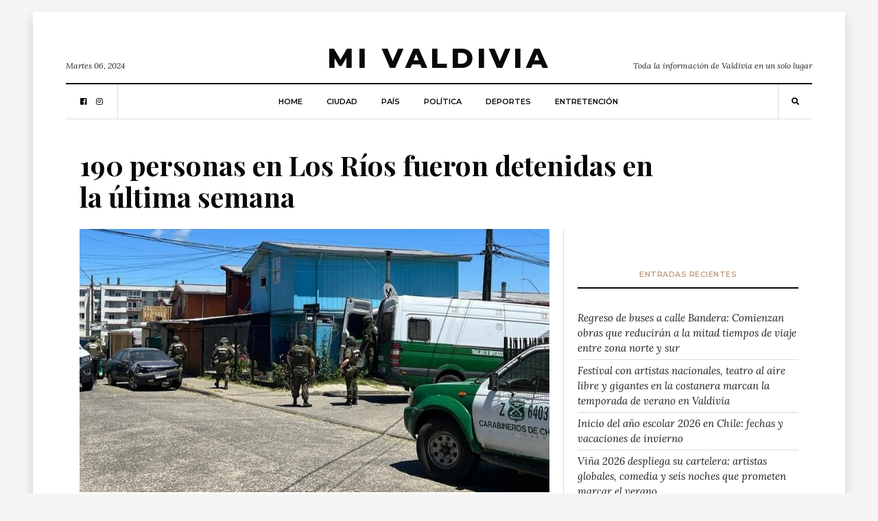

--- FILE ---
content_type: text/html; charset=UTF-8
request_url: https://www.mivaldivia.cl/2024/02/06/ciudad/190-personas-en-los-rios-fueron-detenidas-en-la-ultima-semana/
body_size: 14719
content:
<!DOCTYPE html>
<html lang="es-CL"
      prefix="og: http://ogp.me/ns#">
<head>
  <meta charset="UTF-8">
  <meta name="viewport" content="width=device-width, initial-scale=1">
  <link rel="profile" href="https://gmpg.org/xfn/11">
  <style type="text/css">
    @media (min-width: 812px){.visible-mobile{display:none;}}
    @media (max-width: 813px){.visible-desktop{display:none;}}
  </style>
  <title>190 personas en Los Ríos fueron detenidas en la última semana - Mi Valdivia</title>

<!-- This site is optimized with the Yoast SEO plugin v11.5 - https://yoast.com/wordpress/plugins/seo/ -->
<link rel="canonical" href="https://www.mivaldivia.cl/2024/02/06/ciudad/190-personas-en-los-rios-fueron-detenidas-en-la-ultima-semana/" />
<meta property="og:locale" content="es_ES" />
<meta property="og:type" content="article" />
<meta property="og:title" content="190 personas en Los Ríos fueron detenidas en la última semana - Mi Valdivia" />
<meta property="og:description" content="En una intensa semana de trabajo, Carabineros de la Zona de Los Ríos informó que lograron detener a 190 personas,..." />
<meta property="og:url" content="https://www.mivaldivia.cl/2024/02/06/ciudad/190-personas-en-los-rios-fueron-detenidas-en-la-ultima-semana/" />
<meta property="og:site_name" content="Mi Valdivia" />
<meta property="article:section" content="Ciudad" />
<meta property="article:published_time" content="2024-02-06T16:32:16+00:00" />
<meta property="og:image" content="https://www.mivaldivia.cl/wp-content/uploads/2024/02/file_20240206123223.jpg" />
<meta property="og:image:secure_url" content="https://www.mivaldivia.cl/wp-content/uploads/2024/02/file_20240206123223.jpg" />
<meta property="og:image:width" content="820" />
<meta property="og:image:height" content="459" />
<meta name="twitter:card" content="summary_large_image" />
<meta name="twitter:description" content="En una intensa semana de trabajo, Carabineros de la Zona de Los Ríos informó que lograron detener a 190 personas,..." />
<meta name="twitter:title" content="190 personas en Los Ríos fueron detenidas en la última semana - Mi Valdivia" />
<meta name="twitter:image" content="https://www.mivaldivia.cl/wp-content/uploads/2024/02/file_20240206123223.jpg" />
<script type='application/ld+json' class='yoast-schema-graph yoast-schema-graph--main'>{"@context":"https://schema.org","@graph":[{"@type":"Organization","@id":"https://www.mivaldivia.cl/#organization","name":"Mivaldivia.cl","url":"https://www.mivaldivia.cl/","sameAs":[]},{"@type":"WebSite","@id":"https://www.mivaldivia.cl/#website","url":"https://www.mivaldivia.cl/","name":"Mi Valdivia","publisher":{"@id":"https://www.mivaldivia.cl/#organization"},"potentialAction":{"@type":"SearchAction","target":"https://www.mivaldivia.cl/?s={search_term_string}","query-input":"required name=search_term_string"}},{"@type":"ImageObject","@id":"https://www.mivaldivia.cl/2024/02/06/ciudad/190-personas-en-los-rios-fueron-detenidas-en-la-ultima-semana/#primaryimage","url":"https://www.mivaldivia.cl/wp-content/uploads/2024/02/file_20240206123223.jpg","width":820,"height":459},{"@type":"WebPage","@id":"https://www.mivaldivia.cl/2024/02/06/ciudad/190-personas-en-los-rios-fueron-detenidas-en-la-ultima-semana/#webpage","url":"https://www.mivaldivia.cl/2024/02/06/ciudad/190-personas-en-los-rios-fueron-detenidas-en-la-ultima-semana/","inLanguage":"es-CL","name":"190 personas en Los R\u00edos fueron detenidas en la \u00faltima semana - Mi Valdivia","isPartOf":{"@id":"https://www.mivaldivia.cl/#website"},"primaryImageOfPage":{"@id":"https://www.mivaldivia.cl/2024/02/06/ciudad/190-personas-en-los-rios-fueron-detenidas-en-la-ultima-semana/#primaryimage"},"datePublished":"2024-02-06T16:32:16+00:00","dateModified":"2024-02-06T16:32:16+00:00"},{"@type":"Article","@id":"https://www.mivaldivia.cl/2024/02/06/ciudad/190-personas-en-los-rios-fueron-detenidas-en-la-ultima-semana/#article","isPartOf":{"@id":"https://www.mivaldivia.cl/2024/02/06/ciudad/190-personas-en-los-rios-fueron-detenidas-en-la-ultima-semana/#webpage"},"author":{"@id":"https://www.mivaldivia.cl/author/alejandra/#author"},"headline":"190 personas en Los R\u00edos fueron detenidas en la \u00faltima semana","datePublished":"2024-02-06T16:32:16+00:00","dateModified":"2024-02-06T16:32:16+00:00","commentCount":0,"mainEntityOfPage":{"@id":"https://www.mivaldivia.cl/2024/02/06/ciudad/190-personas-en-los-rios-fueron-detenidas-en-la-ultima-semana/#webpage"},"publisher":{"@id":"https://www.mivaldivia.cl/#organization"},"image":{"@id":"https://www.mivaldivia.cl/2024/02/06/ciudad/190-personas-en-los-rios-fueron-detenidas-en-la-ultima-semana/#primaryimage"},"articleSection":"Ciudad"},{"@type":["Person"],"@id":"https://www.mivaldivia.cl/author/alejandra/#author","name":"Alejandra Castellano","image":{"@type":"ImageObject","@id":"https://www.mivaldivia.cl/#authorlogo","url":"https://secure.gravatar.com/avatar/43e7e9ba364440505c2705755ade5f70?s=96&d=mm&r=g","caption":"Alejandra Castellano"},"sameAs":[]}]}</script>
<!-- / Yoast SEO plugin. -->

<link rel='dns-prefetch' href='//www.mivaldivia.cl' />
<link rel='dns-prefetch' href='//fonts.googleapis.com' />
<link rel="alternate" type="application/rss+xml" title="Mi Valdivia &raquo; Feed" href="https://www.mivaldivia.cl/feed/" />
<link rel="alternate" type="application/rss+xml" title="Mi Valdivia &raquo; Feed de comentarios" href="https://www.mivaldivia.cl/comments/feed/" />
<link rel="alternate" type="application/rss+xml" title="Mi Valdivia &raquo; 190 personas en Los Ríos fueron detenidas en la última semana Feed de comentarios" href="https://www.mivaldivia.cl/2024/02/06/ciudad/190-personas-en-los-rios-fueron-detenidas-en-la-ultima-semana/feed/" />
      <!-- facebook -->
      <meta property="og:type" content="article"/>
      <meta property="og:title" content="190 personas en Los Ríos fueron detenidas en la última semana"/>
      <meta property="og:description" content="En una intensa semana de trabajo, Carabineros de la Zona de Los Ríos informó que lograron detener a 190 personas,..."/>
      <meta property="og:url" content="https://www.mivaldivia.cl/2024/02/06/ciudad/190-personas-en-los-rios-fueron-detenidas-en-la-ultima-semana/"/>
      <meta property="og:image" content="https://www.mivaldivia.cl/wp-content/uploads/2024/02/file_20240206123223.jpg"/>
      <meta property="og:site_name" content="Mi Valdivia"/>
      <!-- twitter -->
      <meta name="twitter:card" content="summary" />
      <meta name="twitter:title" content="190 personas en Los Ríos fueron detenidas en la última semana" />
      <meta name="twitter:description" content="En una intensa semana de trabajo, Carabineros de la Zona de Los Ríos informó que lograron detener a 190 personas,..." />
      <meta name="twitter:url" content="https://www.mivaldivia.cl/2024/02/06/ciudad/190-personas-en-los-rios-fueron-detenidas-en-la-ultima-semana/" />
      <meta name="twitter:image" content="https://www.mivaldivia.cl/wp-content/uploads/2024/02/file_20240206123223.jpg" />
    <link rel='stylesheet' id='balaton-weart-fonts-css'  href='https://fonts.googleapis.com/css?family=Playfair+Display%3A700%7CMontserrat%3A600%2C800%7CLora%3A400%2C400i%2C700%2C700i&#038;subset' type='text/css' media='all' />
<link rel='stylesheet' id='fontawesome-free-css'  href='https://www.mivaldivia.cl/wp-content/themes/balaton/assets/fontawesome/css/all.css' type='text/css' media='all' />
<link rel='stylesheet' id='balaton-weart-min-css'  href='https://www.mivaldivia.cl/wp-content/themes/balaton/assets/weart.min.css' type='text/css' media='all' />
<link rel='stylesheet' id='balaton-style-css'  href='https://www.mivaldivia.cl/wp-content/themes/balaton/style.css?ver=4.9.8' type='text/css' media='all' />
<link rel='stylesheet' id='main-style-css'  href='https://www.mivaldivia.cl/wp-content/themes/balaton/style.css?ver=4.9.8' type='text/css' media='all' />
<style id='main-style-inline-css' type='text/css'>

          ::selection { background: #bf9d7a  !important }
          .article-inner:before{ background: linear-gradient(135deg, rgba(255, 255, 255, 0) 0%, #bf9d7a 100%) }
          .c-1, .l-1 a, .lh-1 a:hover, #weart_balaton_theme a:hover, .btn-outline-dark, .woocommerce .sidebar .button, .woocommerce-page .sidebar .button,.carousel-indicators li.active .title,
          .sidebar .box .sidebar-title *,
          .main .carousel-indicators li.active .title { color: #bf9d7a !important }

          .woocommerce ul.products li.product span.onsale, .woocommerce-page ul.products li.product span.onsale,
          .woocommerce div.product span.onsale, .woocommerce-page div.product span.onsale,
          .woocommerce div.product form.cart button.button, .woocommerce-page div.product form.cart button.button,
          .woocommerce .sidebar .widget_price_filter .price_slider_wrapper .ui-slider-range, .woocommerce-page .sidebar .widget_price_filter .price_slider_wrapper .ui-slider-range,
          .woocommerce .wc-proceed-to-checkout a.checkout-button,
          .woocommerce .wc-proceed-to-checkout a.checkout-button:hover, .woocommerce-page .wc-proceed-to-checkout a.checkout-button,
          .woocommerce-page .wc-proceed-to-checkout a.checkout-button:hover,
          .woocommerce .place-order .button.alt,
          .woocommerce .place-order .button.alt:hover, .woocommerce .wc-proceed-to-checkout .button.alt,
          .woocommerce .wc-proceed-to-checkout .button.alt:hover, .woocommerce-page .place-order .button.alt,
          .woocommerce-page .place-order .button.alt:hover, .woocommerce-page .wc-proceed-to-checkout .button.alt,
          .woocommerce-page .wc-proceed-to-checkout .button.alt:hover ,
          .bg-1 { background-color: #bf9d7a !important }

          .brd-1, .woocommerce .woocommerce-info, .woocommerce .woocommerce-notice, .woocommerce-page .woocommerce-info, .woocommerce-page .woocommerce-notice{ border-color: #bf9d7a !important }
                    

          .sidebar #weart-newsletter .w-input input,
          #weart-comments .comment-list .comment .comment-meta .says,
          #weart-comments .comment-list .comment .comment-meta .comment-metadata a, #weart-comments .comment-list .comment .comment-meta .comment-metadata,
          #weart-comments .comment-list .pingback .comment-meta .comment-metadata a, #weart-comments .comment-list .pingback .comment-meta .comment-metadata,
          .article-content #review p,
          .sidebar .widget_nav_menu, .sidebar .widget_categories,.sidebar .widget_archive,.sidebar .widget_pages,.sidebar .widget_meta,
          .c-meta, .sidebar .widget_rss .rss-date, .l-meta a{ color: #999999 !important; }
                    

          .woocommerce .woocommerce-pagination .page-numbers li .current, .woocommerce-page .woocommerce-pagination .page-numbers li .current,
          .woocommerce ul.products li.product .price, .woocommerce-page ul.products li.product .price,
          .woocommerce div.product p.price, .woocommerce-page div.product p.price,
          .c-black, .l-black a{ color: #080808 !important; }

          .bg-black, .article-content .post-password-form input[type=submit], .bgh-black:hover,
          .woocommerce .sidebar .widget_price_filter .price_slider_wrapper .ui-slider-handle, .woocommerce-page .sidebar .widget_price_filter .price_slider_wrapper .ui-slider-handle,
          .carousel-indicators li.active,
          .bg:after { background-color: #080808 !important; }

          .brd-black,
          .sidebar-title{border-color: #080808 !important;}

          .main .carousel-indicators li.active:after{ border-color: transparent transparent #080808 transparent; }
                    

          ::selection { color: #ffffff; }

          .article-content figure .img-caption, .article-content img .img-caption,
          .woocommerce .place-order .button.alt,
          .woocommerce .place-order .button.alt:hover, .woocommerce .wc-proceed-to-checkout .button.alt,
          .woocommerce .wc-proceed-to-checkout .button.alt:hover, .woocommerce-page .place-order .button.alt,
          .woocommerce-page .place-order .button.alt:hover, .woocommerce-page .wc-proceed-to-checkout .button.alt,
          .woocommerce-page .wc-proceed-to-checkout .button.alt:hover,
          .c-white, .article-content .post-password-form input[type=submit], .l-white a, .lh-white a:hover { color: #FFFFFF !important; }

          .video .carousel-indicators li.active,
          .bg-white { background-color: #FFFFFF !important; }

          .video .carousel-indicators li.active:after { border-color: transparent #FFFFFF transparent transparent; }
                    

          .c-text, .l-text a, .btn-outline-dark:hover, .woocommerce .sidebar .button:hover, .woocommerce-page .sidebar .button:hover{ color: #222222 !important; }

                    
</style>
<script type='text/javascript' src='https://www.mivaldivia.cl/wp-includes/js/jquery/jquery.js?ver=1.12.4'></script>
<script type='text/javascript' src='https://www.mivaldivia.cl/wp-includes/js/jquery/jquery-migrate.min.js?ver=1.4.1'></script>
<link rel='https://api.w.org/' href='https://www.mivaldivia.cl/wp-json/' />
<link rel="EditURI" type="application/rsd+xml" title="RSD" href="https://www.mivaldivia.cl/xmlrpc.php?rsd" />
<link rel="wlwmanifest" type="application/wlwmanifest+xml" href="https://www.mivaldivia.cl/wp-includes/wlwmanifest.xml" /> 
<meta name="generator" content="WordPress 4.9.8" />
<link rel='shortlink' href='https://www.mivaldivia.cl/?p=31484' />
<link rel="alternate" type="application/json+oembed" href="https://www.mivaldivia.cl/wp-json/oembed/1.0/embed?url=https%3A%2F%2Fwww.mivaldivia.cl%2F2024%2F02%2F06%2Fciudad%2F190-personas-en-los-rios-fueron-detenidas-en-la-ultima-semana%2F" />
<style id="tt-easy-google-font-styles" type="text/css">p { }
h1 { }
h2 { }
h3 { }
h4 { }
h5 { }
h6 { }
.f-meta,.article-content .post-password-form input[type=submit],.woocommerce .woocommerce-result-count,.woocommerce-page .woocommerce-result-count,.woocommerce .orderby,.woocommerce-page .orderby,.woocommerce .woocommerce-pagination .page-numbers,.woocommerce-page .woocommerce-pagination .page-numbers,.woocommerce ul.products li.product .price,.woocommerce-page ul.products li.product .price,.woocommerce div.product form.cart input.qty,.woocommerce-page div.product form.cart input.qty,.woocommerce div.product form.cart button.button,.woocommerce-page div.product form.cart button.button,.woocommerce div.product .woocommerce-tabs ul.tabs li,.woocommerce div.product .related ul.tabs li,.woocommerce-page div.product .woocommerce-tabs ul.tabs li,.woocommerce-page div.product .related ul.tabs li,.woocommerce .sidebar .mini_cart_item,.woocommerce .sidebar ul.product-categories,.woocommerce-page .sidebar .mini_cart_item,.woocommerce-page .sidebar ul.product-categories,.woocommerce .sidebar .woocommerce ul.cart_list li .amount,.woocommerce .sidebar .woocommerce ul.cart_list li .quantity,.woocommerce .sidebar .woocommerce ul.product_list_widget li .amount,.woocommerce .sidebar .woocommerce ul.product_list_widget li .quantity,.woocommerce-page .sidebar .woocommerce ul.cart_list li .amount,.woocommerce-page .sidebar .woocommerce ul.cart_list li .quantity,.woocommerce-page .sidebar .woocommerce ul.product_list_widget li .amount,.woocommerce-page .sidebar .woocommerce ul.product_list_widget li .quantity,.woocommerce .sidebar .woocommerce-mini-cart__total,.woocommerce-page .sidebar .woocommerce-mini-cart__total,.woocommerce .place-order .button.alt,.woocommerce .place-order .button.alt:hover,.woocommerce .wc-proceed-to-checkout .button.alt,.woocommerce .wc-proceed-to-checkout .button.alt:hover,.woocommerce-page .place-order .button.alt,.woocommerce-page .place-order .button.alt:hover,.woocommerce-page .wc-proceed-to-checkout .button.alt,.woocommerce-page .wc-proceed-to-checkout .button.alt:hover,.f-meta-nosize,.sidebar .widget_tag_cloud a,#weart-comments .comment-list .comment .comment-meta,.woocommerce ul.products li.product span.onsale,.woocommerce-page ul.products li.product span.onsale,.woocommerce div.product span.onsale,.woocommerce-page div.product span.onsale,.woocommerce div.product p.price,.woocommerce-page div.product p.price,.woocommerce .sidebar .button,.woocommerce-page .sidebar .button,.woocommerce .wc-proceed-to-checkout a.checkout-button,.woocommerce .wc-proceed-to-checkout a.checkout-button:hover,.woocommerce-page .wc-proceed-to-checkout a.checkout-button,.woocommerce-page .wc-proceed-to-checkout a.checkout-button:hover { }
.f-text,#weart-comments .comment-list .comment,.article-content #review li,.woocommerce .woocommerce-info,.woocommerce .woocommerce-notice,.woocommerce-page .woocommerce-info,.woocommerce-page .woocommerce-notice { }
.f-title,h1,.h1,h2,.h2,h3,.h3,h4,.h4,h5,.h5,.article-content #review .review-summary-title,.article-content #review .review-title,.woocommerce div.product .woocommerce-tabs h2,.woocommerce div.product .related h2,.woocommerce-page div.product .woocommerce-tabs h2,.woocommerce-page div.product .related h2,h6,.h6,.woocommerce ul.products li.product .woocommerce-loop-product__title,.woocommerce-page ul.products li.product .woocommerce-loop-product__title,.article-title,.single header .lead::first-letter,.single header .article-content blockquote p::first-letter,.article-content blockquote .single header p::first-letter,.article-content #review .review-summary-title,.article-content #review .review-title,.woocommerce .sidebar .woocommerce ul.cart_list li a,.woocommerce .sidebar .woocommerce ul.product_list_widget li a,.woocommerce-page .sidebar .woocommerce ul.cart_list li a,.woocommerce-page .sidebar .woocommerce ul.product_list_widget li a { }
</style>
      <!-- Global site tag (gtag.js) - Google Analytics -->
        <script async src="https://www.googletagmanager.com/gtag/js?id=UA-117553810-2"></script>
        <script>
            window.dataLayer = window.dataLayer || [];
            function gtag() {
                dataLayer.push(arguments);
            }
            gtag('js', new Date());

            gtag('config', 'UA-117553810-2');
        </script>
        <!-- /@GoogleAnalytics -->

	<script async src="//pagead2.googlesyndication.com/pagead/js/adsbygoogle.js"></script>
		<script>
     		(adsbygoogle = window.adsbygoogle || []).push({
          	google_ad_client: "ca-pub-2501677287835259",
          	enable_page_level_ads: true
     		});
	</script>

  <!--Adserver-->
  <script async='async' src='https://www.googletagservices.com/tag/js/gpt.js'></script>
        <script>
          var googletag = googletag || {};
          googletag.cmd = googletag.cmd || [];
        </script>

        <script>
          googletag.cmd.push(function() {
      var DeviceAds = window.innerWidth || document.documentElement.clientWidth;
      if (DeviceAds > 813) {
            googletag.defineSlot('/21714176473/MiValdivia/D.970.1', [970, 90], 'div-gpt-ad-1544239039572-0').addService(googletag.pubads());
            googletag.defineSlot('/21714176473/MiValdivia/D.970.2', [970, 90], 'div-gpt-ad-1547929222413-0').addService(googletag.pubads());
	    	googletag.defineSlot('/21714176473/MiValdivia/D.300.1', [300, 250], 'div-gpt-ad-1544239648470-0').addService(googletag.pubads());
            googletag.defineSlot('/21714176473/MiValdivia/D.300.2', [[300, 250], [300, 600]], 'div-gpt-ad-1544240137417-0').addService(googletag.pubads());
		  	googletag.defineSlot('/21714176473/MiValdivia/D.ITT', [1, 1], 'itt-desktop').addService(googletag.pubads());
      		} else {
            googletag.defineSlot('/21714176473/MiValdivia/m.320', [320, 100], 'div-gpt-ad-1543105159653-0').addService(googletag.pubads());
            googletag.defineSlot('/21714176473/MiValdivia/M.320.2', [320, 50], 'div-gpt-ad-1543194456167-0').addService(googletag.pubads());
            googletag.defineSlot('/21714176473/MiValdivia/M.300.1', [300, 250], 'div-gpt-ad-1543195090859-0').addService(googletag.pubads());
            googletag.defineSlot('/21714176473/MiValdivia/M.300.2', [300, 250], 'div-gpt-ad-1543195403871-0').addService(googletag.pubads());
            googletag.defineSlot('/21714176473/MiValdivia/M.300.3', [300, 250], 'div-gpt-ad-1544252923187-0').addService(googletag.pubads());
		  	googletag.defineSlot('/21714176473/MiValdivia/M.ITT', [1, 1], 'itt-mobile').addService(googletag.pubads());
      		}
            googletag.pubads().collapseEmptyDivs(true);
            googletag.pubads().enableSingleRequest();
            googletag.enableServices();
          });
        </script>



  <!-- EndAdserver-->
          
    <style>
    #itt-mobile iframe {width: 100% !important;height: 100% !important;margin: 0 auto;position: fixed;top:0;z-index: 9999999 !important;}   
    #itt-desktop iframe {width: 100% !important;height: 100% !important;margin: 0 auto;position: fixed;top:0;z-index: 9999999 !important;}   
</style>


<!--D.itt -->
<div id='itt-desktop' style='width: 1px; height: 1px;'>
    <script>
      googletag.cmd.push(function() { googletag.display('itt-desktop'); });
    </script>
  </div>


  <!--M.itt -->
<div id='itt-mobile' style='width: 1px; height: 1px;'>
    <script>
      googletag.cmd.push(function() { googletag.display('itt-mobile'); });
    </script>
  </div>

  <script>
    if (window.addEventListener) {
        window.addEventListener('message', handleMessage, false);
    } else if (window.attachEvent) { // ie8
        window.attachEvent('onmessage', handleMessage);
    }
    function handleMessage(e){
        if(e.data && e.data.task && e.data.task === 'close-itt'){                  
            if (e.data.bannerid === 'itt-desktop') {
               var elem = document.querySelector('#itt-desktop');
               elem.parentNode.removeChild(elem);
            }
        }
        if(e.data && e.data.task && e.data.task === 'close-itt'){                  
            if (e.data.bannerid === 'itt-mobile') {
               var elem = document.querySelector('#itt-mobile');
               elem.parentNode.removeChild(elem);
            }
        }
        
        
    }
</script>



</head>
<body  class="post-template-default single single-post postid-31484 single-format-standard">
  <div class="px-lg-5 py-3" id="weart_balaton_theme">
    <div class="bg-white p-lg-5 shadow mw-weart">
<!-- mobile -->
  <div id="weart-mobile">
    <div class="inner bg-white l-black c-black f-meta text-uppercase">
      <a href="#close" class="fas fa-times bars"></a>
      <!-- menu -->
        <div class="w-menu"><ul id="menu-main" class="menu"><li id="menu-item-12" class="menu-item menu-item-type-custom menu-item-object-custom menu-item-home menu-item-12"><a href="https://www.mivaldivia.cl">Home</a></li>
<li id="menu-item-56" class="weart-megamenu menu-item menu-item-type-taxonomy menu-item-object-category current-post-ancestor current-menu-parent current-post-parent menu-item-56"><a href="https://www.mivaldivia.cl/category/ciudad/">Ciudad</a></li>
<li id="menu-item-315" class="menu-item menu-item-type-taxonomy menu-item-object-category menu-item-315"><a href="https://www.mivaldivia.cl/category/pais/">País</a></li>
<li id="menu-item-57" class="weart-megamenu menu-item menu-item-type-taxonomy menu-item-object-category menu-item-57"><a href="https://www.mivaldivia.cl/category/politica/">Política</a></li>
<li id="menu-item-314" class="menu-item menu-item-type-taxonomy menu-item-object-category menu-item-314"><a href="https://www.mivaldivia.cl/category/deportes/">Deportes</a></li>
<li id="menu-item-317" class="menu-item menu-item-type-taxonomy menu-item-object-category menu-item-317"><a href="https://www.mivaldivia.cl/category/entretencion/">Entretención</a></li>
</ul></div>      <!-- end -->
    </div>
  </div>
<!-- end -->

<!-- fly-over -->  <div id="fly-over" class="bg-white f-text border-bottom shadow-sm border-top brd-bold brd-black border-bottom-0 border-right-0 border-left-0">
    <!-- menu -->
      <div class="l-black f-meta mx-lg-5 px-lg-5 align-items-center" id="w-menu2">

        <div class="w-social d-none border-right px-3"><ul id="menu-social" class="menu"><li id="menu-item-9" class="menu-item menu-item-type-custom menu-item-object-custom menu-item-9"><a href="https://www.facebook.com/MiValdivia.cl/">facebook</a></li>
<li id="menu-item-10" class="menu-item menu-item-type-custom menu-item-object-custom menu-item-10"><a href="https://instagram.com/envato">instagram</a></li>
</ul></div>
        <!-- menu -->
          <div class="w-menu d-none d-lg-flex c-meta ml-auto"><ul id="menu-main-1" class="menu"><li class="menu-item menu-item-type-custom menu-item-object-custom menu-item-home menu-item-12"><a href="https://www.mivaldivia.cl">Home</a></li>
<li class="weart-megamenu menu-item menu-item-type-taxonomy menu-item-object-category current-post-ancestor current-menu-parent current-post-parent menu-item-56"><a href="https://www.mivaldivia.cl/category/ciudad/">Ciudad</a><div class="weart-megamenu"><div class="w-100 bg-white shadow border-top"><div class="container"><div class="row"><div class="col-3 l-black py-4"><a href="https://www.mivaldivia.cl/2026/02/03/ciudad/regreso-de-buses-a-calle-bandera-comienzan-obras-que-reduciran-a-la-mitad-tiempos-de-viaje-entre-zona-norte-y-sur/"><div class="lazy bg-20" data-src="https://www.mivaldivia.cl/wp-content/uploads/2026/02/maquinaria-obras-eje-bandera.jpg__1440x2000_q70_subsampling-2.jpg"></div><span class="d-block mt-2 h6">Regreso de buses a calle Bandera: Comienzan obras que reducirán a la mitad tiempos de viaje entre zona norte y sur</span></a></div><div class="col-3 l-black py-4"><a href="https://www.mivaldivia.cl/2026/02/03/ciudad/festival-con-artistas-nacionales-teatro-al-aire-libre-y-gigantes-en-la-costanera-marcan-la-temporada-de-verano-en-valdivia/"><div class="lazy bg-20" data-src="https://www.mivaldivia.cl/wp-content/uploads/2026/02/VIVE-VALDIVIA.png"></div><span class="d-block mt-2 h6">Festival con artistas nacionales, teatro al aire libre y gigantes en la costanera marcan la temporada de verano en Valdivia</span></a></div><div class="col-3 l-black py-4"><a href="https://www.mivaldivia.cl/2026/02/02/ciudad/nuevo-homicidio-en-la-carcel-de-valdivia-segundo-en-menos-de-24-horas-y-tercero-del-ano/"><div class="lazy bg-20" data-src="https://www.mivaldivia.cl/wp-content/uploads/2021/03/carcel_valdivia-768x448.jpg"></div><span class="d-block mt-2 h6">Nuevo homicidio en la cárcel de Valdivia: segundo en menos de 24 horas y tercero del año</span></a></div><div class="col-3 l-black py-4"><a href="https://www.mivaldivia.cl/2026/02/02/ciudad/turismo-al-alza-en-los-rios-diciembre-cerro-con-fuerte-crecimiento-en-pernoctaciones-e-ingresos/"><div class="lazy bg-20" data-src="https://www.mivaldivia.cl/wp-content/uploads/2023/02/5925_ecepcion-hotel.jpg"></div><span class="d-block mt-2 h6">Turismo al alza en Los Ríos: diciembre cerró con fuerte crecimiento en pernoctaciones e ingresos</span></a></div></div></div></div></div></li>
<li class="menu-item menu-item-type-taxonomy menu-item-object-category menu-item-315"><a href="https://www.mivaldivia.cl/category/pais/">País</a></li>
<li class="weart-megamenu menu-item menu-item-type-taxonomy menu-item-object-category menu-item-57"><a href="https://www.mivaldivia.cl/category/politica/">Política</a><div class="weart-megamenu"><div class="w-100 bg-white shadow border-top"><div class="container"><div class="row"><div class="col-3 l-black py-4"><a href="https://www.mivaldivia.cl/2024/02/13/pais/los-estrechos-vinculos-del-ex-presidente-pinera-con-israel/"><div class="lazy bg-20" data-src="https://www.mivaldivia.cl/wp-content/uploads/2024/02/dsc2302_655x432.png__1440x2000_subsampling-2.png"></div><span class="d-block mt-2 h6">Los estrechos vínculos del ex Presidente Piñera con Israel</span></a></div><div class="col-3 l-black py-4"><a href="https://www.mivaldivia.cl/2024/01/05/pais/ley-karin-presidente-boric-promulga-ley-contra-acoso-laboral/"><div class="lazy bg-20" data-src="https://www.mivaldivia.cl/wp-content/uploads/2024/01/Acoso-laboral-opt-910x500.jpg"></div><span class="d-block mt-2 h6">Ley Karin: Presidente Boric promulga ley contra acoso laboral</span></a></div><div class="col-3 l-black py-4"><a href="https://www.mivaldivia.cl/2023/12/16/pais/indultos-complican-al-en-contra-a-horas-del-plebiscito/"><div class="lazy bg-20" data-src="https://www.mivaldivia.cl/wp-content/uploads/2023/12/indulto.jpg"></div><span class="d-block mt-2 h6">Indultos complican al En Contra a horas del plebiscito</span></a></div><div class="col-3 l-black py-4"><a href="https://www.mivaldivia.cl/2023/12/15/politica/democracia-viva-detenciones-de-andrade-y-contreras-asestan-duro-golpe-al-circulo-de-confianza-de-boric-y-complica-al-en-contra/"><div class="lazy bg-20" data-src="https://www.mivaldivia.cl/wp-content/uploads/2023/12/democracia-viva.jpg"></div><span class="d-block mt-2 h6">Democracia Viva: Detenciones de Andrade y Contreras asestan duro golpe al círculo de confianza de Boric y complica al “En Contra”</span></a></div></div></div></div></div></li>
<li class="menu-item menu-item-type-taxonomy menu-item-object-category menu-item-314"><a href="https://www.mivaldivia.cl/category/deportes/">Deportes</a></li>
<li class="menu-item menu-item-type-taxonomy menu-item-object-category menu-item-317"><a href="https://www.mivaldivia.cl/category/entretencion/">Entretención</a></li>
</ul></div>                      <div class="d-flex d-lg-none bars px-3 border-right mr-auto">
              <a href="#menubutton">
                <i class="fas fa-bars"></i>
              </a>
            </div>
                  <!-- end -->

        <!-- search -->
          <div class="w-search px-3 border-left ml-auto">
            <a href="#w-search" class="search-indicator"><i class="fas fa-search"></i></a>
            <div class="search-box bg-2">
              <form role="search" method="get" class="search-form d-block" action="https://www.mivaldivia.cl/">
  <div class="input-group  input-group-sm">
    <input type="search" class="form-control search-field rounded-0 f-main border" placeholder="Search for..." aria-label="Search for..." name="s">
    <span class="input-group-btn">
      <button class="btn bg-1 c-white search-submit rounded-0" type="submit"><i class="fas fa-search"></i></button>
    </span>
  </div>
</form>
            </div>
          </div>
        <!-- end -->

      </div>
    <!-- end -->
  </div><!-- end -->

<!-- hedader_layouts -->
  
    <header>

      <div class="top pb-3 border-bottom brd-bold brd-black">

      <!--adsbox1-->
      <!-- /21714176473/MiValdivia/m.320 -->
        <div class="visible-mobile" style="margin:0 auto; text-align:center;padding-top:20px;" id='div-gpt-ad-1543105159653-0'>
        <script>
        googletag.cmd.push(function() { googletag.display('div-gpt-ad-1543105159653-0'); });
        </script>
        </div>
      <!--Endadsbox1-->

      <!-- /21714176473/MiValdivia/D.970.1 -->
      <div class="visible-desktop" id='div-gpt-ad-1544239039572-0' style='height:90px; width:970px;margin: 0 auto; margin-top: -25px; margin-bottom: 20px;'>
      <script>
      googletag.cmd.push(function() { googletag.display('div-gpt-ad-1544239039572-0'); });
      </script>
      </div>

        <div class="w-logoline">
          <!-- logo -->
            <div class="logo f-meta l-black pt-3 px-3 p-lg-0" itemscope itemtype="https://schema.org/Organization">
                                <a href="https://www.mivaldivia.cl/" rel="home">
                  Mi Valdivia                </a>
                            <meta itemprop="name" content="Mi Valdivia">
            </div>
          <!-- end -->
          <div class="meta small f-text d-none d-lg-flex c-text">
            <span class="date">Martes 06, 2024</span>
            <span class="">Toda la información de Valdivia en un solo lugar</span>
          </div>
        </div>
      </div>

      <div class="bottom d-flex c-black l-black lh-1 f-meta border-bottom minus position-relative" id="w-menu">

            <div class="w-social d-none border-right px-3"><ul id="menu-social-1" class="menu"><li class="menu-item menu-item-type-custom menu-item-object-custom menu-item-9"><a href="https://www.facebook.com/MiValdivia.cl/">facebook</a></li>
<li class="menu-item menu-item-type-custom menu-item-object-custom menu-item-10"><a href="https://instagram.com/envato">instagram</a></li>
</ul></div>
            <!-- menu -->
              <div class="w-menu d-none d-lg-flex c-meta ml-auto"><ul id="menu-main-2" class="menu"><li class="menu-item menu-item-type-custom menu-item-object-custom menu-item-home menu-item-12"><a href="https://www.mivaldivia.cl">Home</a></li>
<li class="weart-megamenu menu-item menu-item-type-taxonomy menu-item-object-category current-post-ancestor current-menu-parent current-post-parent menu-item-56"><a href="https://www.mivaldivia.cl/category/ciudad/">Ciudad</a><div class="weart-megamenu"><div class="w-100 bg-white shadow border-top"><div class="container"><div class="row"><div class="col-3 l-black py-4"><a href="https://www.mivaldivia.cl/2026/02/03/ciudad/regreso-de-buses-a-calle-bandera-comienzan-obras-que-reduciran-a-la-mitad-tiempos-de-viaje-entre-zona-norte-y-sur/"><div class="lazy bg-20" data-src="https://www.mivaldivia.cl/wp-content/uploads/2026/02/maquinaria-obras-eje-bandera.jpg__1440x2000_q70_subsampling-2.jpg"></div><span class="d-block mt-2 h6">Regreso de buses a calle Bandera: Comienzan obras que reducirán a la mitad tiempos de viaje entre zona norte y sur</span></a></div><div class="col-3 l-black py-4"><a href="https://www.mivaldivia.cl/2026/02/03/ciudad/festival-con-artistas-nacionales-teatro-al-aire-libre-y-gigantes-en-la-costanera-marcan-la-temporada-de-verano-en-valdivia/"><div class="lazy bg-20" data-src="https://www.mivaldivia.cl/wp-content/uploads/2026/02/VIVE-VALDIVIA.png"></div><span class="d-block mt-2 h6">Festival con artistas nacionales, teatro al aire libre y gigantes en la costanera marcan la temporada de verano en Valdivia</span></a></div><div class="col-3 l-black py-4"><a href="https://www.mivaldivia.cl/2026/02/02/ciudad/nuevo-homicidio-en-la-carcel-de-valdivia-segundo-en-menos-de-24-horas-y-tercero-del-ano/"><div class="lazy bg-20" data-src="https://www.mivaldivia.cl/wp-content/uploads/2021/03/carcel_valdivia-768x448.jpg"></div><span class="d-block mt-2 h6">Nuevo homicidio en la cárcel de Valdivia: segundo en menos de 24 horas y tercero del año</span></a></div><div class="col-3 l-black py-4"><a href="https://www.mivaldivia.cl/2026/02/02/ciudad/turismo-al-alza-en-los-rios-diciembre-cerro-con-fuerte-crecimiento-en-pernoctaciones-e-ingresos/"><div class="lazy bg-20" data-src="https://www.mivaldivia.cl/wp-content/uploads/2023/02/5925_ecepcion-hotel.jpg"></div><span class="d-block mt-2 h6">Turismo al alza en Los Ríos: diciembre cerró con fuerte crecimiento en pernoctaciones e ingresos</span></a></div></div></div></div></div></li>
<li class="menu-item menu-item-type-taxonomy menu-item-object-category menu-item-315"><a href="https://www.mivaldivia.cl/category/pais/">País</a></li>
<li class="weart-megamenu menu-item menu-item-type-taxonomy menu-item-object-category menu-item-57"><a href="https://www.mivaldivia.cl/category/politica/">Política</a><div class="weart-megamenu"><div class="w-100 bg-white shadow border-top"><div class="container"><div class="row"><div class="col-3 l-black py-4"><a href="https://www.mivaldivia.cl/2024/02/13/pais/los-estrechos-vinculos-del-ex-presidente-pinera-con-israel/"><div class="lazy bg-20" data-src="https://www.mivaldivia.cl/wp-content/uploads/2024/02/dsc2302_655x432.png__1440x2000_subsampling-2.png"></div><span class="d-block mt-2 h6">Los estrechos vínculos del ex Presidente Piñera con Israel</span></a></div><div class="col-3 l-black py-4"><a href="https://www.mivaldivia.cl/2024/01/05/pais/ley-karin-presidente-boric-promulga-ley-contra-acoso-laboral/"><div class="lazy bg-20" data-src="https://www.mivaldivia.cl/wp-content/uploads/2024/01/Acoso-laboral-opt-910x500.jpg"></div><span class="d-block mt-2 h6">Ley Karin: Presidente Boric promulga ley contra acoso laboral</span></a></div><div class="col-3 l-black py-4"><a href="https://www.mivaldivia.cl/2023/12/16/pais/indultos-complican-al-en-contra-a-horas-del-plebiscito/"><div class="lazy bg-20" data-src="https://www.mivaldivia.cl/wp-content/uploads/2023/12/indulto.jpg"></div><span class="d-block mt-2 h6">Indultos complican al En Contra a horas del plebiscito</span></a></div><div class="col-3 l-black py-4"><a href="https://www.mivaldivia.cl/2023/12/15/politica/democracia-viva-detenciones-de-andrade-y-contreras-asestan-duro-golpe-al-circulo-de-confianza-de-boric-y-complica-al-en-contra/"><div class="lazy bg-20" data-src="https://www.mivaldivia.cl/wp-content/uploads/2023/12/democracia-viva.jpg"></div><span class="d-block mt-2 h6">Democracia Viva: Detenciones de Andrade y Contreras asestan duro golpe al círculo de confianza de Boric y complica al “En Contra”</span></a></div></div></div></div></div></li>
<li class="menu-item menu-item-type-taxonomy menu-item-object-category menu-item-314"><a href="https://www.mivaldivia.cl/category/deportes/">Deportes</a></li>
<li class="menu-item menu-item-type-taxonomy menu-item-object-category menu-item-317"><a href="https://www.mivaldivia.cl/category/entretencion/">Entretención</a></li>
</ul></div>                              <div class="d-flex d-lg-none bars px-3 border-right mr-auto">
                  <a href="#menubutton">
                    <i class="fas fa-bars"></i>
                  </a>
                </div>
                          <!-- end -->

            <!-- search -->
              <div class="w-search px-3 border-left ml-auto">
                <a href="#w-search" class="search-indicator"><i class="fas fa-search"></i></a>
                <div class="search-box bg-2">
                  <form role="search" method="get" class="search-form d-block" action="https://www.mivaldivia.cl/">
  <div class="input-group  input-group-sm">
    <input type="search" class="form-control search-field rounded-0 f-main border" placeholder="Search for..." aria-label="Search for..." name="s">
    <span class="input-group-btn">
      <button class="btn bg-1 c-white search-submit rounded-0" type="submit"><i class="fas fa-search"></i></button>
    </span>
  </div>
</form>
                </div>
              </div>
            <!-- end -->

      </div>

    </header>

  <!-- end -->

<main id="main" class="c-text f-text mb-5">
<div class="section">
<article itemscope itemtype="http://schema.org/NewsArticle" class="container mt-5">
      <meta itemscope itemprop="mainEntityOfPage" content="https://www.mivaldivia.cl/2024/02/06/ciudad/190-personas-en-los-rios-fueron-detenidas-en-la-ultima-semana/" itemType="https://schema.org/WebPage" itemid="https://www.mivaldivia.cl/2024/02/06/ciudad/190-personas-en-los-rios-fueron-detenidas-en-la-ultima-semana/"/>

    <!-- header -->
            <div class="row ">
        <div class="col-lg-10">
          <!-- article-header -->
            <header>
              <h1 class="article-title h1 c-black my-4" itemprop="headline">190 personas en Los Ríos fueron detenidas en la última semana</h1>
            </header>
          <!-- end -->
        </div>
      </div>
    <!-- end -->

    <!-- content-area -->
      <div class="row justify-content-center">
        <div class="col-lg-8 article-container">

          <!-- excerpt -->
                      <!-- end -->

          <!-- featured img -->
            <div class="mb-4">    <!-- featured image -->
                <div class="featured-img" itemprop="image" itemscope itemtype="https://schema.org/ImageObject">
                        <meta itemprop="url" content="https://www.mivaldivia.cl/wp-content/uploads/2024/02/file_20240206123223.jpg">
            <meta itemprop="width" content="730">
            <meta itemprop="height" content="409">
            <img width="820" height="459" src="https://www.mivaldivia.cl/wp-content/uploads/2024/02/file_20240206123223.jpg" class="attachment-post-thumbnail size-post-thumbnail wp-post-image" alt="" />          </div>
            <!-- end -->
  </div>
          <!-- end -->
          
          <!-- /21714176473/MiValdivia/M.320.2 -->
          <div class="visible-mobile"  id='div-gpt-ad-1543194456167-0' style='height:50px; width:320px; margin:0 auto; margin-bottom: 15px; margin-top: -10px; text-align: center;'>
          <script>
          googletag.cmd.push(function() { googletag.display('div-gpt-ad-1543194456167-0'); });
          </script>
          </div>

          <div class="text">
            

<!-- content -->
  <div class="article-content content l-1">
    <div class="clearfix"><p>En una intensa semana de trabajo, Carabineros de la Zona de Los Ríos informó que lograron detener a 190 personas, lo que equivale a un promedio de 27 arrestos diarios y una detención cada 53 minutos. La cifra abarca una variedad de delitos, siendo 66 casos catalogados como Delitos de Mayor Connotación Social.</p>
<p>Dentro de esta categoría, se destacan 28 casos de hurtos, 23 de lesiones, 9 robos en lugares habitados, 3 robos con violencia y 3 robos en lugares no habitados. Las 124 detenciones restantes se relacionan con órdenes judiciales, violencia intrafamiliar, amenazas, receptación y delitos vinculados a la Ley de Drogas, entre otros.</p>
<p>En cuanto a la nueva normativa, en los últimos 7 días se realizaron 65 detenciones relacionadas con tráfico (3), microtráfico (33), cultivo de marihuana (4), faltas (23) y otros delitos (1), representando un aumento de 27 detenciones en comparación con el mismo periodo en 2023.</p>
<p>La labor preventiva también fue destacada, con 3917 controles realizados durante la última semana. Estos controles incluyeron 967 fiscalizaciones de identidad, 2886 revisiones a vehículos, 33 inspecciones a locales de alcohol, 23 a establecimientos comerciales, 6 a entidades bancarias y 2 a personal de seguridad privada.</p>
<p>En el ámbito de las drogas, se decomisaron un total de 1 kilo 456 gramos de sustancias ilícitas, lo que representa un aumento de 738 gramos en comparación con 2023, y se llevaron a cabo 52 procedimientos, 16 más que en el mismo periodo del año anterior.</p>
<p>Además, según el análisis STOP más reciente, los delitos de mayor connotación social muestran una disminución del 11,9%, con 87 casos menos que en el mismo periodo del año pasado, cuando se registraron 646 casos.</p>
</div>
    <div class="link-pages c-meta l-black f-meta clearfix">
          </div>
  </div>
<!-- end -->

<!-- share -->
    <!-- displayable meta -->
    <div class="d-block d-md-flex align-items-center justify-content-between mb-4 l-1 c-meta border-top py-3 mb-5">

      <div class="left small font-italic ">

        <div class="top d-flex">
        
                  <span class="date mr-1">
            <time itemprop="datePublished" datetime="2024-02-06">Febrero 6, 2024</time>
            <meta itemprop="dateModified" content="2024-02-06"/>
          </span>
        
        </div>
        <div class="bottom">
          <span class="tags mr-1 d-inline-block">
                      </span>

          <span class="category mr-1  d-inline-block">
            in <a href="https://www.mivaldivia.cl/category/ciudad/" rel="category tag">Ciudad</a>          </span>
        </div>
      </div>

      <div class="right mt-4 mt-md-0">
          <div class="weart-share lh-white">
    <!-- facebook -->
      <a class="bgh-black" href="https://www.facebook.com/sharer/sharer.php" onclick="var sharerFb = 'https://www.facebook.com/sharer/sharer.php?u=https://www.mivaldivia.cl/2024/02/06/ciudad/190-personas-en-los-rios-fueron-detenidas-en-la-ultima-semana/'; window.open(sharerFb, 'sharerFb', 'width=626,height=436'); return false;"><i class="fab fa-facebook"></i></a>
    <!-- end -->

    <!-- Twitter -->
      <a class="bgh-black" href="https://twitter.com/share" onclick="var sharerTw = 'https://twitter.com/share?text=190 personas en Los Ríos fueron detenidas en la última semana&amp;url=https://www.mivaldivia.cl/2024/02/06/ciudad/190-personas-en-los-rios-fueron-detenidas-en-la-ultima-semana/'; window.open(sharerTw, 'sharerTw', 'width=550,height=520'); return false;"><i class="fab fa-twitter"></i></a>
    <!-- end -->

    <!-- Reddit -->
      <a class="bgh-black" href="https://www.reddit.com/submit" onclick="var sharerRd = 'https://www.reddit.com/submit?url=https://www.mivaldivia.cl/2024/02/06/ciudad/190-personas-en-los-rios-fueron-detenidas-en-la-ultima-semana/&amp;title=190 personas en Los Ríos fueron detenidas en la última semana'; window.open(sharerRd, 'sharerRd', 'width=840,height=464'); return false;"><i class="fab fa-reddit"></i></a>
    <!-- end -->

    <!-- Tumblr -->
      <a class="bgh-black" href="https://www.tumblr.com/share" onclick="var sharerTb = 'https://www.tumblr.com/share/link?url='; window.open(sharerTb + encodeURIComponent ( location.href ), 'sharerTb', 'width=450,height=430'); return false;"><i class="fab fa-tumblr"></i></a>
    <!-- end -->
  </div>
        </div>
    </div>
  <!-- end -->

  <!-- seo publisher -->
    <div class="d-none" itemprop="publisher" itemscope itemtype="https://schema.org/Organization">
      <div itemprop="logo" itemscope itemtype="https://schema.org/ImageObject">
                  <meta itemprop="url" content="https://www.mivaldivia.cl/wp-content/themes/balaton/images/logos/logo-nav.png">
              </div>
      <meta itemprop="name" content="Mi Valdivia">
    </div>
  <!-- end -->
  <!-- end -->

<!-- banner -->
  <!-- end -->
    <!-- /21714176473/MiValdivia/M.300.1 -->
    <div style="margin:0 auto; text-align:center; margin-top:-50px; margin-bottom:10px;" id='div-gpt-ad-1543195090859-0' style='height:250px; width:300px;'>
      <script>
      googletag.cmd.push(function() { googletag.display('div-gpt-ad-1543195090859-0'); });
      </script>
    </div>
<!-- related -->
          <div class="meta-title text-center f-title border-bottomm  pb-2 mb-3 border-bottom h6">
      <span class="c-1">Artículos Relacionados</span>
      <hr class="brd-black brd-bold my-1">
    </div>
      
    <div class="mb-4 border-0 post-6831 post type-post status-publish format-standard has-post-thumbnail hentry category-ciudad">
          <div class="row no-gutters list-item">

      <!-- img -->
                  <div class="col-md-6 pr-md-4 featured-img l-black ">
            <a href="https://www.mivaldivia.cl/2019/06/19/ciudad/este-miercoles-se-levantan-nuevamente-los-brazos-del-puente-cau-cau-en-valdivia/" title="Este miércoles se levantan nuevamente los brazos del puente Cau Cau en Valdivia">
                              <img width="730" height="487" src="https://www.mivaldivia.cl/wp-content/uploads/2019/06/64998818_1595156137284193_5517995702103310336_n.jpg" class="attachment-weart-grid size-weart-grid wp-post-image" alt="" />                          </a>
          </div>
              <!-- end -->

      <!-- text -->
        <div class="col ">
          <!-- head -->
            <!-- cat -->
                              <div class="weart-cat-badge mt-4 mb-3 d-none d-md-flex">
                  <div class="bg-1 l-white c-white f-meta">
                    <a href="https://www.mivaldivia.cl/category/ciudad/" rel="category tag">Ciudad</a>                  </div>
                </div>
                          <!-- end -->
            <h2 class="title l-black lh-1 mb-3 mt-4 mt-md-0 h5">
              <a href="https://www.mivaldivia.cl/2019/06/19/ciudad/este-miercoles-se-levantan-nuevamente-los-brazos-del-puente-cau-cau-en-valdivia/" title="Este miércoles se levantan nuevamente los brazos del puente Cau Cau en Valdivia">
                Este miércoles se levantan nuevamente los brazos del puente Cau Cau en Valdivia              </a>
            </h2>
              <div class="c-meta l-meta">
    <p class="small font-italic">
      <span class="date">Junio 19, 2019</span>      <span class="author"><a href="https://www.mivaldivia.cl/author/alejandra/" title="Publicados por Alejandra Castellano" rel="author">Alejandra Castellano</a></span>
          </p>

    <div class="left d-none">
      <a href="https://www.mivaldivia.cl/2019/06/19/ciudad/este-miercoles-se-levantan-nuevamente-los-brazos-del-puente-cau-cau-en-valdivia/" title="Este miércoles se levantan nuevamente los brazos del puente Cau Cau en Valdivia">
        Read more<i class="fas fa-angle-right ml-1"></i>
      </a>
    </div>
    <div class="right d-none">
      <span class="date">Junio 19, 2019</span>      <span class="comment_num f-meta"><i class="far fa-comment mr-1"></i></span>
    </div>

  </div>
            <!-- end -->
          <!-- exc -->
                          <div class="excerpt c-meta mb-3">
                <p class="m-0">Para este miércoles 19 de junio fue programado el nuevo levantamiento de brazos del puente Cau Cau en Valdivia. La elevación...</p>
              </div>
                      <!-- end -->
        </div>
      <!-- end -->

    </div>
      </div>


    <div class="mb-4 border-top post-12387 post type-post status-publish format-standard has-post-thumbnail hentry category-ciudad">
          <div class="row no-gutters list-item">

      <!-- img -->
                  <div class="col-md-6 pr-md-4 featured-img l-black ">
            <a href="https://www.mivaldivia.cl/2020/02/24/ciudad/conductora-ebria-choco-contra-poste-en-valdivia-dejo-a-484-clientes-sin-luz/" title="Conductora ebria chocó contra poste en Valdivia: Dejó a 484 clientes sin luz">
                              <img width="730" height="747" src="https://www.mivaldivia.cl/wp-content/uploads/2020/02/WhatsApp-Image-2020-02-23-at-14.07.42.jpeg" class="attachment-weart-grid size-weart-grid wp-post-image" alt="" />                          </a>
          </div>
              <!-- end -->

      <!-- text -->
        <div class="col ">
          <!-- head -->
            <!-- cat -->
                              <div class="weart-cat-badge mt-4 mb-3 d-none d-md-flex">
                  <div class="bg-1 l-white c-white f-meta">
                    <a href="https://www.mivaldivia.cl/category/ciudad/" rel="category tag">Ciudad</a>                  </div>
                </div>
                          <!-- end -->
            <h2 class="title l-black lh-1 mb-3 mt-4 mt-md-0 h5">
              <a href="https://www.mivaldivia.cl/2020/02/24/ciudad/conductora-ebria-choco-contra-poste-en-valdivia-dejo-a-484-clientes-sin-luz/" title="Conductora ebria chocó contra poste en Valdivia: Dejó a 484 clientes sin luz">
                Conductora ebria chocó contra poste en Valdivia: Dejó a 484 clientes sin luz              </a>
            </h2>
              <div class="c-meta l-meta">
    <p class="small font-italic">
      <span class="date">Febrero 24, 2020</span>      <span class="author"><a href="https://www.mivaldivia.cl/author/alejandra/" title="Publicados por Alejandra Castellano" rel="author">Alejandra Castellano</a></span>
          </p>

    <div class="left d-none">
      <a href="https://www.mivaldivia.cl/2020/02/24/ciudad/conductora-ebria-choco-contra-poste-en-valdivia-dejo-a-484-clientes-sin-luz/" title="Conductora ebria chocó contra poste en Valdivia: Dejó a 484 clientes sin luz">
        Read more<i class="fas fa-angle-right ml-1"></i>
      </a>
    </div>
    <div class="right d-none">
      <span class="date">Febrero 24, 2020</span>      <span class="comment_num f-meta"><i class="far fa-comment mr-1"></i></span>
    </div>

  </div>
            <!-- end -->
          <!-- exc -->
                          <div class="excerpt c-meta mb-3">
                <p class="m-0">Una conductora impactó contra un poste de alumbrado público, durante la mañana de este domingo, dejando a 484 clientes sin suministro eléctrico....</p>
              </div>
                      <!-- end -->
        </div>
      <!-- end -->

    </div>
      </div>


    <div class="mb-4 border-top post-12407 post type-post status-publish format-standard has-post-thumbnail hentry category-ciudad">
          <div class="row no-gutters list-item">

      <!-- img -->
                  <div class="col-md-6 pr-md-4 featured-img l-black ">
            <a href="https://www.mivaldivia.cl/2020/02/25/ciudad/ministra-del-deporte-protagonizo-polemica-durante-su-visita-en-valdivia/" title="Ministra del Deporte protagonizó polémica durante su visita en Valdivia">
                              <img width="730" height="598" src="https://www.mivaldivia.cl/wp-content/uploads/2020/02/WhatsApp-Image-2020-02-24-at-12.48.44.jpeg" class="attachment-weart-grid size-weart-grid wp-post-image" alt="" />                          </a>
          </div>
              <!-- end -->

      <!-- text -->
        <div class="col ">
          <!-- head -->
            <!-- cat -->
                              <div class="weart-cat-badge mt-4 mb-3 d-none d-md-flex">
                  <div class="bg-1 l-white c-white f-meta">
                    <a href="https://www.mivaldivia.cl/category/ciudad/" rel="category tag">Ciudad</a>                  </div>
                </div>
                          <!-- end -->
            <h2 class="title l-black lh-1 mb-3 mt-4 mt-md-0 h5">
              <a href="https://www.mivaldivia.cl/2020/02/25/ciudad/ministra-del-deporte-protagonizo-polemica-durante-su-visita-en-valdivia/" title="Ministra del Deporte protagonizó polémica durante su visita en Valdivia">
                Ministra del Deporte protagonizó polémica durante su visita en Valdivia              </a>
            </h2>
              <div class="c-meta l-meta">
    <p class="small font-italic">
      <span class="date">Febrero 25, 2020</span>      <span class="author"><a href="https://www.mivaldivia.cl/author/alejandra/" title="Publicados por Alejandra Castellano" rel="author">Alejandra Castellano</a></span>
          </p>

    <div class="left d-none">
      <a href="https://www.mivaldivia.cl/2020/02/25/ciudad/ministra-del-deporte-protagonizo-polemica-durante-su-visita-en-valdivia/" title="Ministra del Deporte protagonizó polémica durante su visita en Valdivia">
        Read more<i class="fas fa-angle-right ml-1"></i>
      </a>
    </div>
    <div class="right d-none">
      <span class="date">Febrero 25, 2020</span>      <span class="comment_num f-meta"><i class="far fa-comment mr-1"></i></span>
    </div>

  </div>
            <!-- end -->
          <!-- exc -->
                          <div class="excerpt c-meta mb-3">
                <p class="m-0">Una polémica fue la que protagonizó la ministra del Deporte, Cecilia Pérez, luego de que respaldara la gestión del edil...</p>
              </div>
                      <!-- end -->
        </div>
      <!-- end -->

    </div>
      </div>


    <div class="mb-4 border-top post-22687 post type-post status-publish format-standard has-post-thumbnail hentry category-ciudad">
          <div class="row no-gutters list-item">

      <!-- img -->
                  <div class="col-md-6 pr-md-4 featured-img l-black ">
            <a href="https://www.mivaldivia.cl/2022/02/06/ciudad/actividades-deportivas-llegaran-a-los-barrios-de-valdivia-durante-febrero/" title="Actividades deportivas llegarán a los barrios de Valdivia durante febrero">
                              <img width="730" height="548" src="https://www.mivaldivia.cl/wp-content/uploads/2022/02/Deportes_Barrios_web.jpg" class="attachment-weart-grid size-weart-grid wp-post-image" alt="" />                          </a>
          </div>
              <!-- end -->

      <!-- text -->
        <div class="col ">
          <!-- head -->
            <!-- cat -->
                              <div class="weart-cat-badge mt-4 mb-3 d-none d-md-flex">
                  <div class="bg-1 l-white c-white f-meta">
                    <a href="https://www.mivaldivia.cl/category/ciudad/" rel="category tag">Ciudad</a>                  </div>
                </div>
                          <!-- end -->
            <h2 class="title l-black lh-1 mb-3 mt-4 mt-md-0 h5">
              <a href="https://www.mivaldivia.cl/2022/02/06/ciudad/actividades-deportivas-llegaran-a-los-barrios-de-valdivia-durante-febrero/" title="Actividades deportivas llegarán a los barrios de Valdivia durante febrero">
                Actividades deportivas llegarán a los barrios de Valdivia durante febrero              </a>
            </h2>
              <div class="c-meta l-meta">
    <p class="small font-italic">
      <span class="date">Febrero 6, 2022</span>      <span class="author"><a href="https://www.mivaldivia.cl/author/alejandra/" title="Publicados por Alejandra Castellano" rel="author">Alejandra Castellano</a></span>
          </p>

    <div class="left d-none">
      <a href="https://www.mivaldivia.cl/2022/02/06/ciudad/actividades-deportivas-llegaran-a-los-barrios-de-valdivia-durante-febrero/" title="Actividades deportivas llegarán a los barrios de Valdivia durante febrero">
        Read more<i class="fas fa-angle-right ml-1"></i>
      </a>
    </div>
    <div class="right d-none">
      <span class="date">Febrero 6, 2022</span>      <span class="comment_num f-meta"><i class="far fa-comment mr-1"></i></span>
    </div>

  </div>
            <!-- end -->
          <!-- exc -->
                          <div class="excerpt c-meta mb-3">
                <p class="m-0">Como una manera de fortalecer la vinculación y apoyo entre vecinos, la municipalidad de Valdivia comenzará en el mes de...</p>
              </div>
                      <!-- end -->
        </div>
      <!-- end -->

    </div>
      </div>


    <div class="mb-4 border-top post-10830 post type-post status-publish format-standard has-post-thumbnail hentry category-ciudad">
          <div class="row no-gutters list-item">

      <!-- img -->
                  <div class="col-md-6 pr-md-4 featured-img l-black ">
            <a href="https://www.mivaldivia.cl/2019/11/19/ciudad/inician-obras-en-calle-pedro-aguirre-cerda-buscan-acceso-a-villa-parque-torreones/" title="Inician obras en calle Pedro Aguirre Cerda: Buscan acceso a villa Parque Torreones">
                              <img width="730" height="350" src="https://www.mivaldivia.cl/wp-content/uploads/2019/11/Agencia-UNO.jpg" class="attachment-weart-grid size-weart-grid wp-post-image" alt="" />                          </a>
          </div>
              <!-- end -->

      <!-- text -->
        <div class="col ">
          <!-- head -->
            <!-- cat -->
                              <div class="weart-cat-badge mt-4 mb-3 d-none d-md-flex">
                  <div class="bg-1 l-white c-white f-meta">
                    <a href="https://www.mivaldivia.cl/category/ciudad/" rel="category tag">Ciudad</a>                  </div>
                </div>
                          <!-- end -->
            <h2 class="title l-black lh-1 mb-3 mt-4 mt-md-0 h5">
              <a href="https://www.mivaldivia.cl/2019/11/19/ciudad/inician-obras-en-calle-pedro-aguirre-cerda-buscan-acceso-a-villa-parque-torreones/" title="Inician obras en calle Pedro Aguirre Cerda: Buscan acceso a villa Parque Torreones">
                Inician obras en calle Pedro Aguirre Cerda: Buscan acceso a villa Parque Torreones              </a>
            </h2>
              <div class="c-meta l-meta">
    <p class="small font-italic">
      <span class="date">Noviembre 19, 2019</span>      <span class="author"><a href="https://www.mivaldivia.cl/author/alejandra/" title="Publicados por Alejandra Castellano" rel="author">Alejandra Castellano</a></span>
          </p>

    <div class="left d-none">
      <a href="https://www.mivaldivia.cl/2019/11/19/ciudad/inician-obras-en-calle-pedro-aguirre-cerda-buscan-acceso-a-villa-parque-torreones/" title="Inician obras en calle Pedro Aguirre Cerda: Buscan acceso a villa Parque Torreones">
        Read more<i class="fas fa-angle-right ml-1"></i>
      </a>
    </div>
    <div class="right d-none">
      <span class="date">Noviembre 19, 2019</span>      <span class="comment_num f-meta"><i class="far fa-comment mr-1"></i></span>
    </div>

  </div>
            <!-- end -->
          <!-- exc -->
                          <div class="excerpt c-meta mb-3">
                <p class="m-0">Habilitar un acceso a la Villa Parque Torreones, es el objetivo de los trabajos que se comenzaron a ejecutar en la...</p>
              </div>
                      <!-- end -->
        </div>
      <!-- end -->

    </div>
      </div>


    <div class="mb-4 border-top post-7435 post type-post status-publish format-standard has-post-thumbnail hentry category-ciudad">
          <div class="row no-gutters list-item">

      <!-- img -->
                  <div class="col-md-6 pr-md-4 featured-img l-black ">
            <a href="https://www.mivaldivia.cl/2019/07/09/ciudad/unidades-de-emergencias-fueron-victimas-de-broma-telefonica-en-valdivia/" title="Unidades de emergencias fueron victimas de broma telefónica en Valdivia">
                              <img width="730" height="486" src="https://www.mivaldivia.cl/wp-content/uploads/2019/05/Bomberos-2-768x511.jpg" class="attachment-weart-grid size-weart-grid wp-post-image" alt="" />                          </a>
          </div>
              <!-- end -->

      <!-- text -->
        <div class="col ">
          <!-- head -->
            <!-- cat -->
                              <div class="weart-cat-badge mt-4 mb-3 d-none d-md-flex">
                  <div class="bg-1 l-white c-white f-meta">
                    <a href="https://www.mivaldivia.cl/category/ciudad/" rel="category tag">Ciudad</a>                  </div>
                </div>
                          <!-- end -->
            <h2 class="title l-black lh-1 mb-3 mt-4 mt-md-0 h5">
              <a href="https://www.mivaldivia.cl/2019/07/09/ciudad/unidades-de-emergencias-fueron-victimas-de-broma-telefonica-en-valdivia/" title="Unidades de emergencias fueron victimas de broma telefónica en Valdivia">
                Unidades de emergencias fueron victimas de broma telefónica en Valdivia              </a>
            </h2>
              <div class="c-meta l-meta">
    <p class="small font-italic">
      <span class="date">Julio 9, 2019</span>      <span class="author"><a href="https://www.mivaldivia.cl/author/alejandra/" title="Publicados por Alejandra Castellano" rel="author">Alejandra Castellano</a></span>
          </p>

    <div class="left d-none">
      <a href="https://www.mivaldivia.cl/2019/07/09/ciudad/unidades-de-emergencias-fueron-victimas-de-broma-telefonica-en-valdivia/" title="Unidades de emergencias fueron victimas de broma telefónica en Valdivia">
        Read more<i class="fas fa-angle-right ml-1"></i>
      </a>
    </div>
    <div class="right d-none">
      <span class="date">Julio 9, 2019</span>      <span class="comment_num f-meta"><i class="far fa-comment mr-1"></i></span>
    </div>

  </div>
            <!-- end -->
          <!-- exc -->
                          <div class="excerpt c-meta mb-3">
                <p class="m-0">La noche de ayer, una vez más personal de bomberos, SAMU y Carabineros fueron victimas de una broma telefónica en...</p>
              </div>
                      <!-- end -->
        </div>
      <!-- end -->

    </div>
      </div>


    <div class="mb-4 border-top post-9280 post type-post status-publish format-standard has-post-thumbnail hentry category-ciudad">
          <div class="row no-gutters list-item">

      <!-- img -->
                  <div class="col-md-6 pr-md-4 featured-img l-black ">
            <a href="https://www.mivaldivia.cl/2019/09/16/ciudad/dos-emergencias-simultaneas-movilizan-a-bomberos-de-valdivia/" title="Dos emergencias simultáneas movilizan a bomberos de Valdivia">
                              <img width="720" height="449" src="https://www.mivaldivia.cl/wp-content/uploads/2019/09/FB_IMG_1568672968107.jpg" class="attachment-weart-grid size-weart-grid wp-post-image" alt="" />                          </a>
          </div>
              <!-- end -->

      <!-- text -->
        <div class="col ">
          <!-- head -->
            <!-- cat -->
                              <div class="weart-cat-badge mt-4 mb-3 d-none d-md-flex">
                  <div class="bg-1 l-white c-white f-meta">
                    <a href="https://www.mivaldivia.cl/category/ciudad/" rel="category tag">Ciudad</a>                  </div>
                </div>
                          <!-- end -->
            <h2 class="title l-black lh-1 mb-3 mt-4 mt-md-0 h5">
              <a href="https://www.mivaldivia.cl/2019/09/16/ciudad/dos-emergencias-simultaneas-movilizan-a-bomberos-de-valdivia/" title="Dos emergencias simultáneas movilizan a bomberos de Valdivia">
                Dos emergencias simultáneas movilizan a bomberos de Valdivia              </a>
            </h2>
              <div class="c-meta l-meta">
    <p class="small font-italic">
      <span class="date">Septiembre 16, 2019</span>      <span class="author"><a href="https://www.mivaldivia.cl/author/alejandra/" title="Publicados por Alejandra Castellano" rel="author">Alejandra Castellano</a></span>
          </p>

    <div class="left d-none">
      <a href="https://www.mivaldivia.cl/2019/09/16/ciudad/dos-emergencias-simultaneas-movilizan-a-bomberos-de-valdivia/" title="Dos emergencias simultáneas movilizan a bomberos de Valdivia">
        Read more<i class="fas fa-angle-right ml-1"></i>
      </a>
    </div>
    <div class="right d-none">
      <span class="date">Septiembre 16, 2019</span>      <span class="comment_num f-meta"><i class="far fa-comment mr-1"></i></span>
    </div>

  </div>
            <!-- end -->
          <!-- exc -->
                          <div class="excerpt c-meta mb-3">
                <p class="m-0">Personal de bomberos de Valdivia fue movilizado por dos emergencias simultáneas en la ciudad. El primero de ellos, un incendio...</p>
              </div>
                      <!-- end -->
        </div>
      <!-- end -->

    </div>
      </div>


    <div class="mb-4 border-top post-24531 post type-post status-publish format-standard has-post-thumbnail hentry category-ciudad">
          <div class="row no-gutters list-item">

      <!-- img -->
                  <div class="col-md-6 pr-md-4 featured-img l-black ">
            <a href="https://www.mivaldivia.cl/2022/07/12/ciudad/este-martes-fueron-confirmados-126-contagios-nuevos-de-covid-19/" title="Este martes fueron confirmados 126 contagios nuevos de Covid-19">
                              <img width="730" height="487" src="https://www.mivaldivia.cl/wp-content/uploads/2021/03/Persona-di-79-aña-ta-e-prome-fayecido-di-COVID-19-na-Aruba.jpg" class="attachment-weart-grid size-weart-grid wp-post-image" alt="" />                          </a>
          </div>
              <!-- end -->

      <!-- text -->
        <div class="col ">
          <!-- head -->
            <!-- cat -->
                              <div class="weart-cat-badge mt-4 mb-3 d-none d-md-flex">
                  <div class="bg-1 l-white c-white f-meta">
                    <a href="https://www.mivaldivia.cl/category/ciudad/" rel="category tag">Ciudad</a>                  </div>
                </div>
                          <!-- end -->
            <h2 class="title l-black lh-1 mb-3 mt-4 mt-md-0 h5">
              <a href="https://www.mivaldivia.cl/2022/07/12/ciudad/este-martes-fueron-confirmados-126-contagios-nuevos-de-covid-19/" title="Este martes fueron confirmados 126 contagios nuevos de Covid-19">
                Este martes fueron confirmados 126 contagios nuevos de Covid-19              </a>
            </h2>
              <div class="c-meta l-meta">
    <p class="small font-italic">
      <span class="date">Julio 12, 2022</span>      <span class="author"><a href="https://www.mivaldivia.cl/author/alejandra/" title="Publicados por Alejandra Castellano" rel="author">Alejandra Castellano</a></span>
          </p>

    <div class="left d-none">
      <a href="https://www.mivaldivia.cl/2022/07/12/ciudad/este-martes-fueron-confirmados-126-contagios-nuevos-de-covid-19/" title="Este martes fueron confirmados 126 contagios nuevos de Covid-19">
        Read more<i class="fas fa-angle-right ml-1"></i>
      </a>
    </div>
    <div class="right d-none">
      <span class="date">Julio 12, 2022</span>      <span class="comment_num f-meta"><i class="far fa-comment mr-1"></i></span>
    </div>

  </div>
            <!-- end -->
          <!-- exc -->
                          <div class="excerpt c-meta mb-3">
                <p class="m-0">La Secretaría Regional Ministerial de Salud Los Ríos informó que 126 exámenes resultaron positivos para SARS-CoV-2. Los nuevos casos corresponden...</p>
              </div>
                      <!-- end -->
        </div>
      <!-- end -->

    </div>
      </div>


    <div class="mb-4 border-top post-26231 post type-post status-publish format-standard has-post-thumbnail hentry category-ciudad">
          <div class="row no-gutters list-item">

      <!-- img -->
                  <div class="col-md-6 pr-md-4 featured-img l-black ">
            <a href="https://www.mivaldivia.cl/2022/12/01/ciudad/ciclista-que-fallecio-tras-ser-atropellado-en-ruta-valdivia-antilhue-fue-identificado/" title="Ciclista que falleció tras ser atropellado en ruta Valdivia-Antilhue fue identificado">
                              <img width="730" height="350" src="https://www.mivaldivia.cl/wp-content/uploads/2018/12/sml2.jpeg" class="attachment-weart-grid size-weart-grid wp-post-image" alt="" />                          </a>
          </div>
              <!-- end -->

      <!-- text -->
        <div class="col ">
          <!-- head -->
            <!-- cat -->
                              <div class="weart-cat-badge mt-4 mb-3 d-none d-md-flex">
                  <div class="bg-1 l-white c-white f-meta">
                    <a href="https://www.mivaldivia.cl/category/ciudad/" rel="category tag">Ciudad</a>                  </div>
                </div>
                          <!-- end -->
            <h2 class="title l-black lh-1 mb-3 mt-4 mt-md-0 h5">
              <a href="https://www.mivaldivia.cl/2022/12/01/ciudad/ciclista-que-fallecio-tras-ser-atropellado-en-ruta-valdivia-antilhue-fue-identificado/" title="Ciclista que falleció tras ser atropellado en ruta Valdivia-Antilhue fue identificado">
                Ciclista que falleció tras ser atropellado en ruta Valdivia-Antilhue fue identificado              </a>
            </h2>
              <div class="c-meta l-meta">
    <p class="small font-italic">
      <span class="date">Diciembre 1, 2022</span>      <span class="author"><a href="https://www.mivaldivia.cl/author/alejandra/" title="Publicados por Alejandra Castellano" rel="author">Alejandra Castellano</a></span>
          </p>

    <div class="left d-none">
      <a href="https://www.mivaldivia.cl/2022/12/01/ciudad/ciclista-que-fallecio-tras-ser-atropellado-en-ruta-valdivia-antilhue-fue-identificado/" title="Ciclista que falleció tras ser atropellado en ruta Valdivia-Antilhue fue identificado">
        Read more<i class="fas fa-angle-right ml-1"></i>
      </a>
    </div>
    <div class="right d-none">
      <span class="date">Diciembre 1, 2022</span>      <span class="comment_num f-meta"><i class="far fa-comment mr-1"></i></span>
    </div>

  </div>
            <!-- end -->
          <!-- exc -->
                          <div class="excerpt c-meta mb-3">
                <p class="m-0">Durante la tarde de ayer, miércoles, un vehículo motorizado colisionó a un ciclista en la ruta que une Valdivia con...</p>
              </div>
                      <!-- end -->
        </div>
      <!-- end -->

    </div>
      </div>


    <div class="mb-4 border-top post-30157 post type-post status-publish format-standard has-post-thumbnail hentry category-ciudad">
          <div class="row no-gutters list-item">

      <!-- img -->
                  <div class="col-md-6 pr-md-4 featured-img l-black ">
            <a href="https://www.mivaldivia.cl/2023/10/26/ciudad/en-valdivia-se-plantaran-especies-arboreas-en-espacios-donde-existen-microbasurales/" title="En Valdivia se plantarán especies arbóreas en espacios donde existen microbasurales">
                              <img width="730" height="548" src="https://www.mivaldivia.cl/wp-content/uploads/2023/10/plantacion_colectiva_huachocopihue_24_10_2023_10.jpg" class="attachment-weart-grid size-weart-grid wp-post-image" alt="" />                          </a>
          </div>
              <!-- end -->

      <!-- text -->
        <div class="col ">
          <!-- head -->
            <!-- cat -->
                              <div class="weart-cat-badge mt-4 mb-3 d-none d-md-flex">
                  <div class="bg-1 l-white c-white f-meta">
                    <a href="https://www.mivaldivia.cl/category/ciudad/" rel="category tag">Ciudad</a>                  </div>
                </div>
                          <!-- end -->
            <h2 class="title l-black lh-1 mb-3 mt-4 mt-md-0 h5">
              <a href="https://www.mivaldivia.cl/2023/10/26/ciudad/en-valdivia-se-plantaran-especies-arboreas-en-espacios-donde-existen-microbasurales/" title="En Valdivia se plantarán especies arbóreas en espacios donde existen microbasurales">
                En Valdivia se plantarán especies arbóreas en espacios donde existen microbasurales              </a>
            </h2>
              <div class="c-meta l-meta">
    <p class="small font-italic">
      <span class="date">Octubre 26, 2023</span>      <span class="author"><a href="https://www.mivaldivia.cl/author/alejandra/" title="Publicados por Alejandra Castellano" rel="author">Alejandra Castellano</a></span>
          </p>

    <div class="left d-none">
      <a href="https://www.mivaldivia.cl/2023/10/26/ciudad/en-valdivia-se-plantaran-especies-arboreas-en-espacios-donde-existen-microbasurales/" title="En Valdivia se plantarán especies arbóreas en espacios donde existen microbasurales">
        Read more<i class="fas fa-angle-right ml-1"></i>
      </a>
    </div>
    <div class="right d-none">
      <span class="date">Octubre 26, 2023</span>      <span class="comment_num f-meta"><i class="far fa-comment mr-1"></i></span>
    </div>

  </div>
            <!-- end -->
          <!-- exc -->
                          <div class="excerpt c-meta mb-3">
                <p class="m-0">*El municipio está invitando a todas las personas que deseen colaborar con estas acciones a asistir con ropa cómoda, con...</p>
              </div>
                      <!-- end -->
        </div>
      <!-- end -->

    </div>
      </div>


    <div class="mb-4 border-top post-7567 post type-post status-publish format-standard has-post-thumbnail hentry category-ciudad">
          <div class="row no-gutters list-item">

      <!-- img -->
                  <div class="col-md-6 pr-md-4 featured-img l-black ">
            <a href="https://www.mivaldivia.cl/2019/07/14/ciudad/primera-jornada-de-busqueda-del-hombre-desaparecido-en-rio-valdivia-termino-sin-exito/" title="Primera jornada de búsqueda del hombre desaparecido en río Valdivia terminó sin éxito">
                              <img width="730" height="411" src="https://www.mivaldivia.cl/wp-content/uploads/2019/07/67130680_2127934120837115_5923321627071741952_n.jpg" class="attachment-weart-grid size-weart-grid wp-post-image" alt="" />                          </a>
          </div>
              <!-- end -->

      <!-- text -->
        <div class="col ">
          <!-- head -->
            <!-- cat -->
                              <div class="weart-cat-badge mt-4 mb-3 d-none d-md-flex">
                  <div class="bg-1 l-white c-white f-meta">
                    <a href="https://www.mivaldivia.cl/category/ciudad/" rel="category tag">Ciudad</a>                  </div>
                </div>
                          <!-- end -->
            <h2 class="title l-black lh-1 mb-3 mt-4 mt-md-0 h5">
              <a href="https://www.mivaldivia.cl/2019/07/14/ciudad/primera-jornada-de-busqueda-del-hombre-desaparecido-en-rio-valdivia-termino-sin-exito/" title="Primera jornada de búsqueda del hombre desaparecido en río Valdivia terminó sin éxito">
                Primera jornada de búsqueda del hombre desaparecido en río Valdivia terminó sin éxito              </a>
            </h2>
              <div class="c-meta l-meta">
    <p class="small font-italic">
      <span class="date">Julio 14, 2019</span>      <span class="author"><a href="https://www.mivaldivia.cl/author/alejandra/" title="Publicados por Alejandra Castellano" rel="author">Alejandra Castellano</a></span>
          </p>

    <div class="left d-none">
      <a href="https://www.mivaldivia.cl/2019/07/14/ciudad/primera-jornada-de-busqueda-del-hombre-desaparecido-en-rio-valdivia-termino-sin-exito/" title="Primera jornada de búsqueda del hombre desaparecido en río Valdivia terminó sin éxito">
        Read more<i class="fas fa-angle-right ml-1"></i>
      </a>
    </div>
    <div class="right d-none">
      <span class="date">Julio 14, 2019</span>      <span class="comment_num f-meta"><i class="far fa-comment mr-1"></i></span>
    </div>

  </div>
            <!-- end -->
          <!-- exc -->
                          <div class="excerpt c-meta mb-3">
                <p class="m-0">Sin resultados terminó la primera jornada de búsqueda del joven que habría caído al río desde el puente Calle Calle...</p>
              </div>
                      <!-- end -->
        </div>
      <!-- end -->

    </div>
      </div>


    <div class="mb-4 border-top post-7680 post type-post status-publish format-standard has-post-thumbnail hentry category-ciudad">
          <div class="row no-gutters list-item">

      <!-- img -->
                  <div class="col-md-6 pr-md-4 featured-img l-black ">
            <a href="https://www.mivaldivia.cl/2019/07/19/ciudad/siguen-buscando-a-hombre-desaparecido-en-rio-calle-calle/" title="Siguen buscando a hombre desaparecido en río Calle Calle">
                              <img width="730" height="389" src="https://www.mivaldivia.cl/wp-content/uploads/2019/07/a_uno_288794-750x400.jpg" class="attachment-weart-grid size-weart-grid wp-post-image" alt="" />                          </a>
          </div>
              <!-- end -->

      <!-- text -->
        <div class="col ">
          <!-- head -->
            <!-- cat -->
                              <div class="weart-cat-badge mt-4 mb-3 d-none d-md-flex">
                  <div class="bg-1 l-white c-white f-meta">
                    <a href="https://www.mivaldivia.cl/category/ciudad/" rel="category tag">Ciudad</a>                  </div>
                </div>
                          <!-- end -->
            <h2 class="title l-black lh-1 mb-3 mt-4 mt-md-0 h5">
              <a href="https://www.mivaldivia.cl/2019/07/19/ciudad/siguen-buscando-a-hombre-desaparecido-en-rio-calle-calle/" title="Siguen buscando a hombre desaparecido en río Calle Calle">
                Siguen buscando a hombre desaparecido en río Calle Calle              </a>
            </h2>
              <div class="c-meta l-meta">
    <p class="small font-italic">
      <span class="date">Julio 19, 2019</span>      <span class="author"><a href="https://www.mivaldivia.cl/author/alejandra/" title="Publicados por Alejandra Castellano" rel="author">Alejandra Castellano</a></span>
          </p>

    <div class="left d-none">
      <a href="https://www.mivaldivia.cl/2019/07/19/ciudad/siguen-buscando-a-hombre-desaparecido-en-rio-calle-calle/" title="Siguen buscando a hombre desaparecido en río Calle Calle">
        Read more<i class="fas fa-angle-right ml-1"></i>
      </a>
    </div>
    <div class="right d-none">
      <span class="date">Julio 19, 2019</span>      <span class="comment_num f-meta"><i class="far fa-comment mr-1"></i></span>
    </div>

  </div>
            <!-- end -->
          <!-- exc -->
                          <div class="excerpt c-meta mb-3">
                <p class="m-0">Continúa la búsqueda del hombre desaparecido en el río Calle Calle de Valdivia hace varios días, esta vez incluyendo otros cursos...</p>
              </div>
                      <!-- end -->
        </div>
      <!-- end -->

    </div>
      </div>


    <div class="mb-4 border-top post-4192 post type-post status-publish format-standard has-post-thumbnail hentry category-ciudad">
          <div class="row no-gutters list-item">

      <!-- img -->
                  <div class="col-md-6 pr-md-4 featured-img l-black ">
            <a href="https://www.mivaldivia.cl/2019/03/21/ciudad/le-piden-a-la-ministra-de-medio-ambiente-que-no-se-olvide-del-humedal-angachilla-en-valdivia/" title="Le piden a la Ministra de Medio Ambiente que no se olvide del Humedal Angachilla en Valdivia">
                              <img width="730" height="487" src="https://www.mivaldivia.cl/wp-content/uploads/2019/03/file_20190321185637.jpg" class="attachment-weart-grid size-weart-grid wp-post-image" alt="" />                          </a>
          </div>
              <!-- end -->

      <!-- text -->
        <div class="col ">
          <!-- head -->
            <!-- cat -->
                              <div class="weart-cat-badge mt-4 mb-3 d-none d-md-flex">
                  <div class="bg-1 l-white c-white f-meta">
                    <a href="https://www.mivaldivia.cl/category/ciudad/" rel="category tag">Ciudad</a>                  </div>
                </div>
                          <!-- end -->
            <h2 class="title l-black lh-1 mb-3 mt-4 mt-md-0 h5">
              <a href="https://www.mivaldivia.cl/2019/03/21/ciudad/le-piden-a-la-ministra-de-medio-ambiente-que-no-se-olvide-del-humedal-angachilla-en-valdivia/" title="Le piden a la Ministra de Medio Ambiente que no se olvide del Humedal Angachilla en Valdivia">
                Le piden a la Ministra de Medio Ambiente que no se olvide del Humedal Angachilla en Valdivia              </a>
            </h2>
              <div class="c-meta l-meta">
    <p class="small font-italic">
      <span class="date">Marzo 21, 2019</span>      <span class="author"><a href="https://www.mivaldivia.cl/author/alejandra/" title="Publicados por Alejandra Castellano" rel="author">Alejandra Castellano</a></span>
          </p>

    <div class="left d-none">
      <a href="https://www.mivaldivia.cl/2019/03/21/ciudad/le-piden-a-la-ministra-de-medio-ambiente-que-no-se-olvide-del-humedal-angachilla-en-valdivia/" title="Le piden a la Ministra de Medio Ambiente que no se olvide del Humedal Angachilla en Valdivia">
        Read more<i class="fas fa-angle-right ml-1"></i>
      </a>
    </div>
    <div class="right d-none">
      <span class="date">Marzo 21, 2019</span>      <span class="comment_num f-meta"><i class="far fa-comment mr-1"></i></span>
    </div>

  </div>
            <!-- end -->
          <!-- exc -->
                          <div class="excerpt c-meta mb-3">
                <p class="m-0">El diputado por Los Ríos, Patricio Rosas, una vez más expuso su preocupación sobre la situación en el Humedal Angachilla...</p>
              </div>
                      <!-- end -->
        </div>
      <!-- end -->

    </div>
      </div>


    <div class="mb-4 border-top post-17268 post type-post status-publish format-standard has-post-thumbnail hentry category-ciudad">
          <div class="row no-gutters list-item">

      <!-- img -->
                  <div class="col-md-6 pr-md-4 featured-img l-black ">
            <a href="https://www.mivaldivia.cl/2021/01/26/ciudad/plaza-de-teniente-merino-contara-con-nuevos-juegos-infantiles-en-espacio-inclusivo/" title="Plaza de Teniente Merino contará con nuevos juegos infantiles en espacio inclusivo">
                              <img width="640" height="295" src="https://www.mivaldivia.cl/wp-content/uploads/2021/01/WhatsApp-Image-2021-01-21-at-15.25.06-1-640x295.jpeg" class="attachment-weart-grid size-weart-grid wp-post-image" alt="" />                          </a>
          </div>
              <!-- end -->

      <!-- text -->
        <div class="col ">
          <!-- head -->
            <!-- cat -->
                              <div class="weart-cat-badge mt-4 mb-3 d-none d-md-flex">
                  <div class="bg-1 l-white c-white f-meta">
                    <a href="https://www.mivaldivia.cl/category/ciudad/" rel="category tag">Ciudad</a>                  </div>
                </div>
                          <!-- end -->
            <h2 class="title l-black lh-1 mb-3 mt-4 mt-md-0 h5">
              <a href="https://www.mivaldivia.cl/2021/01/26/ciudad/plaza-de-teniente-merino-contara-con-nuevos-juegos-infantiles-en-espacio-inclusivo/" title="Plaza de Teniente Merino contará con nuevos juegos infantiles en espacio inclusivo">
                Plaza de Teniente Merino contará con nuevos juegos infantiles en espacio inclusivo              </a>
            </h2>
              <div class="c-meta l-meta">
    <p class="small font-italic">
      <span class="date">Enero 26, 2021</span>      <span class="author"><a href="https://www.mivaldivia.cl/author/alejandra/" title="Publicados por Alejandra Castellano" rel="author">Alejandra Castellano</a></span>
          </p>

    <div class="left d-none">
      <a href="https://www.mivaldivia.cl/2021/01/26/ciudad/plaza-de-teniente-merino-contara-con-nuevos-juegos-infantiles-en-espacio-inclusivo/" title="Plaza de Teniente Merino contará con nuevos juegos infantiles en espacio inclusivo">
        Read more<i class="fas fa-angle-right ml-1"></i>
      </a>
    </div>
    <div class="right d-none">
      <span class="date">Enero 26, 2021</span>      <span class="comment_num f-meta"><i class="far fa-comment mr-1"></i></span>
    </div>

  </div>
            <!-- end -->
          <!-- exc -->
                          <div class="excerpt c-meta mb-3">
                <p class="m-0">Una plaza inclusiva y amigable con los adultos mayores en lo que está ejecutando por estos días la Municipalidad de...</p>
              </div>
                      <!-- end -->
        </div>
      <!-- end -->

    </div>
      </div>


    <div class="mb-4 border-top post-1632 post type-post status-publish format-standard has-post-thumbnail hentry category-ciudad">
          <div class="row no-gutters list-item">

      <!-- img -->
                  <div class="col-md-6 pr-md-4 featured-img l-black ">
            <a href="https://www.mivaldivia.cl/2019/01/03/ciudad/hombre-de-61-anos-detenido-tras-intentar-matar-su-hermano-en-valdivia/" title="Hombre de 61 años detenido tras intentar matar su hermano en Valdivia">
                              <img width="730" height="487" src="https://www.mivaldivia.cl/wp-content/uploads/2019/01/detenido-arrestado-arresto-esposado.jpg" class="attachment-weart-grid size-weart-grid wp-post-image" alt="" />                          </a>
          </div>
              <!-- end -->

      <!-- text -->
        <div class="col ">
          <!-- head -->
            <!-- cat -->
                              <div class="weart-cat-badge mt-4 mb-3 d-none d-md-flex">
                  <div class="bg-1 l-white c-white f-meta">
                    <a href="https://www.mivaldivia.cl/category/ciudad/" rel="category tag">Ciudad</a>                  </div>
                </div>
                          <!-- end -->
            <h2 class="title l-black lh-1 mb-3 mt-4 mt-md-0 h5">
              <a href="https://www.mivaldivia.cl/2019/01/03/ciudad/hombre-de-61-anos-detenido-tras-intentar-matar-su-hermano-en-valdivia/" title="Hombre de 61 años detenido tras intentar matar su hermano en Valdivia">
                Hombre de 61 años detenido tras intentar matar su hermano en Valdivia              </a>
            </h2>
              <div class="c-meta l-meta">
    <p class="small font-italic">
      <span class="date">Enero 3, 2019</span>      <span class="author"><a href="https://www.mivaldivia.cl/author/alejandra/" title="Publicados por Alejandra Castellano" rel="author">Alejandra Castellano</a></span>
          </p>

    <div class="left d-none">
      <a href="https://www.mivaldivia.cl/2019/01/03/ciudad/hombre-de-61-anos-detenido-tras-intentar-matar-su-hermano-en-valdivia/" title="Hombre de 61 años detenido tras intentar matar su hermano en Valdivia">
        Read more<i class="fas fa-angle-right ml-1"></i>
      </a>
    </div>
    <div class="right d-none">
      <span class="date">Enero 3, 2019</span>      <span class="comment_num f-meta"><i class="far fa-comment mr-1"></i></span>
    </div>

  </div>
            <!-- end -->
          <!-- exc -->
                          <div class="excerpt c-meta mb-3">
                <p class="m-0">En prisión preventiva quedó un hombre de 61 años en la cárcel de Valdivia, luego que fuera formalizado por el...</p>
              </div>
                      <!-- end -->
        </div>
      <!-- end -->

    </div>
      </div>

  <!-- end -->
<!-- /21714176473/MiValdivia/M.300.2 -->
  <div style="margin:0 auto; text-align:center;" id='div-gpt-ad-1543195403871-0' style='height:250px; width:300px;'>
    <script>
    googletag.cmd.push(function() { googletag.display('div-gpt-ad-1543195403871-0'); });
    </script>
  </div>

<!-- comment -->
  <div id="weart-comments" class="my-5">
        <div class="meta-title text-center f-title border-bottomm  pb-2 mb-3 border-bottom h6">
      <span class="c-1">Comentarios</span>
      <hr class="brd-black brd-bold my-1">
    </div>
  
<!-- comment form -->
      <div class="c-meta l-meta mb-5 f-text">
      	<div id="respond" class="comment-respond">
		<div class="mb-2 mt-5"><span class="f-title h4 c-black">Agregar un comentario<span class="f-title small pl-2"><a rel="nofollow" id="cancel-comment-reply-link" href="/2024/02/06/ciudad/190-personas-en-los-rios-fueron-detenidas-en-la-ultima-semana/#respond" style="display:none;">Cancelar respuesta</a></span></span></div>			<form action="https://www.mivaldivia.cl/wp-comments-post.php" method="post" id="commentform" class="comment-form" novalidate>
				<p class="comment-notes"><span id="email-notes">Su dirección de correo no se hará público.</span> Los campos requeridos están marcados <span class="required">*</span></p><div class="form-group"><textarea name="comment" class="form-control rounded-0 w-category f-meta" id="comment" rows="5" aria-required="true"></textarea></div><div class="row"><div class="author col form-group"><input id="author" class="form-control rounded-0 w-category f-meta" placeholder="Name" name="author" type="text" value="" size="30" aria-required='true' /></div>
<div class="email col form-group"><input id="email" class="form-control rounded-0 w-category f-meta" placeholder="Email" name="email" type="text" value="" size="30" aria-required='true' /></div></div>
<p class="form-submit"><input name="submit" type="submit" id="submit" class="submit btn btn-dark btn-sm w-category f-meta text-uppercase px-3 py-2 rounded-0" value="Publicar comentario" /> <input type='hidden' name='comment_post_ID' value='31484' id='comment_post_ID' />
<input type='hidden' name='comment_parent' id='comment_parent' value='0' />
</p>			</form>
			</div><!-- #respond -->
	    </div>
  <!-- end -->
  </div>
<!-- end -->          </div>
        </div>
       
        <!-- sidebar -->
            <div class="sidebar col-lg-4 c-text l-text border-left">
    <div class="sidebar-inner " id="sidebar-inner">
      <div id="text-2" class="widget_text box mb-5">			<div class="textwidget"><p><!-- /21714176473/MiValdivia/D.300.1 --></p>
<div id="div-gpt-ad-1544239648470-0" class="visible-desktop" style="height: 250px; width: 300px; margin: -17px 0;"><script>
googletag.cmd.push(function() { googletag.display('div-gpt-ad-1544239648470-0'); });
</script></div>
</div>
		</div>		<div id="recent-posts-2" class="widget_recent_entries box mb-5">		<h3 class="sidebar-title f-meta c-1"><span class="title">Entradas recientes</span></h3>		<ul>
											<li>
					<a href="https://www.mivaldivia.cl/2026/02/03/ciudad/regreso-de-buses-a-calle-bandera-comienzan-obras-que-reduciran-a-la-mitad-tiempos-de-viaje-entre-zona-norte-y-sur/">Regreso de buses a calle Bandera: Comienzan obras que reducirán a la mitad tiempos de viaje entre zona norte y sur</a>
									</li>
											<li>
					<a href="https://www.mivaldivia.cl/2026/02/03/ciudad/festival-con-artistas-nacionales-teatro-al-aire-libre-y-gigantes-en-la-costanera-marcan-la-temporada-de-verano-en-valdivia/">Festival con artistas nacionales, teatro al aire libre y gigantes en la costanera marcan la temporada de verano en Valdivia</a>
									</li>
											<li>
					<a href="https://www.mivaldivia.cl/2026/02/02/pais/inicio-ano-escolar-2026-fechas-vacaciones-invierno/">Inicio del año escolar 2026 en Chile: fechas y vacaciones de invierno</a>
									</li>
											<li>
					<a href="https://www.mivaldivia.cl/2026/02/02/pais/vina-2026-despliega-su-cartelera-artistas-globales-comedia-y-seis-noches-que-prometen-marcar-el-verano/">Viña 2026 despliega su cartelera: artistas globales, comedia y seis noches que prometen marcar el verano</a>
									</li>
											<li>
					<a href="https://www.mivaldivia.cl/2026/02/02/ciudad/nuevo-homicidio-en-la-carcel-de-valdivia-segundo-en-menos-de-24-horas-y-tercero-del-ano/">Nuevo homicidio en la cárcel de Valdivia: segundo en menos de 24 horas y tercero del año</a>
									</li>
					</ul>
		</div><div id="text-3" class="widget_text box mb-5">			<div class="textwidget"><p><!-- /21714176473/MiValdivia/D.300.2 --></p>
<div id="div-gpt-ad-1544240137417-0" class="visible-desktop" style="height: 250px; width: 300px; margin-top: -30px;"><script>
googletag.cmd.push(function() { googletag.display('div-gpt-ad-1544240137417-0'); });
</script></div>
</div>
		</div>    </div>
  </div>
        <!-- end -->
      </div>
    <!-- end -->
    <!-- /21714176473/MiValdivia/D.300.3 -->
<div id="div-gpt-ad-1544252923187-0" class="visible-mobile" style="height: 250px; width: 300px; margin:0 auto; text-align:center; margin-bottom: -50px;"><script>
googletag.cmd.push(function() { googletag.display('div-gpt-ad-1544252923187-0'); });
</script></div>

  </article></div>
</main>


<footer id="footer" class="bg-black">
  <div class="container f-text py-5">

          <div class="d-flex justify-content-center">
        <div class="w-social d-none h5 c-meta l-meta"><ul id="menu-social-2" class="menu"><li class="menu-item menu-item-type-custom menu-item-object-custom menu-item-9"><a href="https://www.facebook.com/MiValdivia.cl/">facebook</a></li>
<li class="menu-item menu-item-type-custom menu-item-object-custom menu-item-10"><a href="https://instagram.com/envato">instagram</a></li>
</ul></div>      </div>
    
        <div class="f-meta text-uppercase"><div class="d-inline-block border-top border-bottom p-3  c-white l-white">
      <div class="menu-footer-container"><ul id="menu-footer" class="menu"><li id="menu-item-18" class="menu-item menu-item-type-custom menu-item-object-custom menu-item-18"><a href="http://theme.weartstudio.eu/balaton/">Home</a></li>
<li id="menu-item-318" class="menu-item menu-item-type-taxonomy menu-item-object-category current-post-ancestor current-menu-parent current-post-parent menu-item-318"><a href="https://www.mivaldivia.cl/category/ciudad/">Ciudad</a></li>
<li id="menu-item-322" class="menu-item menu-item-type-taxonomy menu-item-object-category menu-item-322"><a href="https://www.mivaldivia.cl/category/pais/">País</a></li>
<li id="menu-item-319" class="menu-item menu-item-type-taxonomy menu-item-object-category menu-item-319"><a href="https://www.mivaldivia.cl/category/politica/">Política</a></li>
<li id="menu-item-320" class="menu-item menu-item-type-taxonomy menu-item-object-category menu-item-320"><a href="https://www.mivaldivia.cl/category/deportes/">Deportes</a></li>
<li id="menu-item-321" class="menu-item menu-item-type-taxonomy menu-item-object-category menu-item-321"><a href="https://www.mivaldivia.cl/category/entretencion/">Entretención</a></li>
<li id="menu-item-329" class="menu-item menu-item-type-post_type menu-item-object-page menu-item-329"><a href="https://www.mivaldivia.cl/publicidad/">Publicidad</a></li>
</ul></div>    </div></div>
    
    <p class="m-0 pt-3 pb-4 f-text font-italic c-meta small">
      &copy; Todos los derechos reservados a mivaldivia.cl     </p>

  </div>
</footer>


</div>
</div>
<script type='text/javascript' src='https://www.mivaldivia.cl/wp-content/themes/balaton/assets/js/jquery.lazy.min.js'></script>
<script type='text/javascript' src='https://www.mivaldivia.cl/wp-content/themes/balaton/assets/js/jquery.infinitescroll.min.js'></script>
<script type='text/javascript' src='https://www.mivaldivia.cl/wp-content/themes/balaton/assets/js/jquery.sticky-kit.min.js'></script>
<script type='text/javascript' src='https://www.mivaldivia.cl/wp-content/themes/balaton/assets/js/bootstrap.min.js'></script>
<script type='text/javascript' src='https://www.mivaldivia.cl/wp-content/themes/balaton/assets/weart.js'></script>
<script type='text/javascript' src='https://www.mivaldivia.cl/wp-includes/js/comment-reply.min.js?ver=4.9.8'></script>
<script type='text/javascript' src='https://www.mivaldivia.cl/wp-includes/js/wp-embed.min.js?ver=4.9.8'></script>
<script defer src="https://static.cloudflareinsights.com/beacon.min.js/vcd15cbe7772f49c399c6a5babf22c1241717689176015" integrity="sha512-ZpsOmlRQV6y907TI0dKBHq9Md29nnaEIPlkf84rnaERnq6zvWvPUqr2ft8M1aS28oN72PdrCzSjY4U6VaAw1EQ==" data-cf-beacon='{"version":"2024.11.0","token":"d88280addac747f183324c9d11e5b31e","r":1,"server_timing":{"name":{"cfCacheStatus":true,"cfEdge":true,"cfExtPri":true,"cfL4":true,"cfOrigin":true,"cfSpeedBrain":true},"location_startswith":null}}' crossorigin="anonymous"></script>
</body>
</html>

--- FILE ---
content_type: text/html; charset=utf-8
request_url: https://www.google.com/recaptcha/api2/aframe
body_size: 268
content:
<!DOCTYPE HTML><html><head><meta http-equiv="content-type" content="text/html; charset=UTF-8"></head><body><script nonce="NDnx4F5FmAXWuufmOzSFjA">/** Anti-fraud and anti-abuse applications only. See google.com/recaptcha */ try{var clients={'sodar':'https://pagead2.googlesyndication.com/pagead/sodar?'};window.addEventListener("message",function(a){try{if(a.source===window.parent){var b=JSON.parse(a.data);var c=clients[b['id']];if(c){var d=document.createElement('img');d.src=c+b['params']+'&rc='+(localStorage.getItem("rc::a")?sessionStorage.getItem("rc::b"):"");window.document.body.appendChild(d);sessionStorage.setItem("rc::e",parseInt(sessionStorage.getItem("rc::e")||0)+1);localStorage.setItem("rc::h",'1770106554868');}}}catch(b){}});window.parent.postMessage("_grecaptcha_ready", "*");}catch(b){}</script></body></html>

--- FILE ---
content_type: application/javascript; charset=utf-8
request_url: https://fundingchoicesmessages.google.com/f/AGSKWxWawAsIHiYoFwCsu2r433DZbkxA5hkKY74BqwvHjCpKiSeXvsVFRJQ-X8Lm1SwpyrpwXHo8zVxJmkbgsk8xVPgl0XsctU3MNha1dme5X_pQ3bWr5CIVUycrGRy7sfikHR6J_JKjD0R2okYiiDlgJuC0Ix1Y757BZfvqPqqVZ25_zFpXuQi0-i_zAcXP/_&smart_ad_/adframetop./tmnadsense./promotions/ads._adcode_
body_size: -1285
content:
window['9011d575-5263-4a96-bcdc-934f6d227354'] = true;

--- FILE ---
content_type: application/javascript
request_url: https://www.mivaldivia.cl/wp-content/themes/balaton/assets/weart.js
body_size: 1837
content:
(function($) {
"use strict";

  $(document).ready(function(){

    $('.lazy').Lazy();
    $("#sidebar-inner.sticky-kit").stick_in_parent({
      offset_top: 60,
    });
    weart_menu();
    weart_scrollDown();
    weart_expand_menu();
    weart_social();
    weart_comment_button_hack();
    weart_twitter_embed_hack();
    weart_infinite_click();
  });

  function weart_menu(){
    $('.search-indicator').on('click',function(){
      $('.search-box').toggle();
      $('.search-indicator i').toggleClass('fa-search fa-times')
    });
    // expand
      $('.bars').on('click',function(){
        $('#weart-mobile').toggle('fast');
      });
      $('#weart-mobile ul ul').on().each(function() {
        if($(this).children().length){
          $(this,'li:first').parent().append('<a class="expand right" href="#"><i class="fa fa-plus"></i><i class="fa fa-minus d-none"></i></a>');
        }
      });
      $('#weart-mobile ul li a.expand').on("click",function(e){
        e.preventDefault();
        if ($(this).hasClass("clicked")) {
          $(this).find('.fa-minus').toggleClass('d-none');
          $(this).find('.fa-plus').toggleClass('d-none');
          $(this).prev('ul').slideUp(300, function(){});
          $(this).parent('li').removeClass('active');
        } else {
          $(this).find('.fa-minus').toggleClass('d-none');
          $(this).find('.fa-plus').toggleClass('d-none');
          $(this).prev('ul').slideDown(300, function(){});
          $(this).parent('li').addClass('active');
        }
        $(this).toggleClass("clicked");
      });
      return false;
    // end
  }/* end of weart_menu() */

  function weart_scrollDown(){
    // vars
    var didScroll;
    // is scrolled?
    $(window).scroll( function(event){ didScroll = true; } );
    // small delay
    setInterval(function() {
      if (didScroll) {
        var st = $(this).scrollTop();
        if( st > 400){ $('#fly-over').show('fast'); }
        else{ $('#fly-over').hide('fast'); }
        didScroll = false;
      }
    }, 250);
  }/* end of weart_scrollDown() */

  function weart_expand_menu(){
    $('.sidebar .box ul ul').on().each(function() {
        if($(this).children().length){
            $(this,'li:first').parent().append('<a class="expand" href="#"><i class="fa fa-plus"></i></a>');
        }
    });
    $('.sidebar .box ul li a.expand').on("click",function(e){
      e.preventDefault();
      if ($(this).hasClass("clicked")) {
        $(this).find('i').toggleClass('fa-plus fa-minus');
        $(this).prev('ul').slideUp(300, function(){});
        $(this).parent('li').removeClass('active');
      } else {
        $(this).find('i').toggleClass('fa-plus fa-minus');
        $(this).prev('ul').slideDown(300, function(){});
        $(this).parent('li').addClass('active');
      }
      $(this).toggleClass("clicked");
    });
    return false;
  }/*end of weart_expand_menu()*/

  function weart_social(){
    var vmi = '';
    $(".w-social li a").on().each(function(){
      vmi = $(this).text();
      if(  vmi === "500px" || vmi === "adn" || vmi === "amazon" || vmi === "android" || vmi === "angellist" || vmi === "apple" || vmi === "bandcamp" || vmi === "behance" || vmi === "bitbucket" || vmi === "btc" || vmi === "black-tie" || vmi === "bluetooth" || vmi === "buysellads" || vmi === "cc-amex" || vmi === "cc-diners-club" || vmi === "cc-discover" || vmi === "cc-jcb" || vmi === "cc-mastercard" || vmi === "cc-paypal" || vmi === "cc-stripe" || vmi === "cc-visa" || vmi === "chrome" || vmi === "codepen" || vmi === "codiepie" || vmi === "connectdevelop" || vmi === "contao" || vmi === "css3" || vmi === "dashcube" || vmi === "delicious" || vmi === "deviantart" || vmi === "digg" || vmi === "dribbble" || vmi === "dropbox" || vmi === "drupal" || vmi === "edge" || vmi === "eercast" || vmi === "empire" || vmi === "envira" || vmi === "etsy" || vmi === "expeditedssl" || vmi === "font-awesome" || vmi === "facebook" || vmi === "firefox" || vmi === "first-order" || vmi === "flickr" || vmi === "font-awesome" || vmi === "fonticons" || vmi === "fort-awesome" || vmi === "forumbee" || vmi === "foursquare" || vmi === "free-code-camp" || vmi === "get-pocket" || vmi === "gg" || vmi === "git" || vmi === "github" || vmi === "gitlab" || vmi === "glide" || vmi === "google" || vmi === "google-plus" || vmi === "google-wallet" || vmi === "gratipay" || vmi === "grav" || vmi === "hacker-news" || vmi === "houzz" || vmi === "html5" || vmi === "imdb" || vmi === "instagram" || vmi === "internet-explorer" || vmi === "ioxhost" || vmi === "joomla" || vmi === "jsfiddle" || vmi === "lastfm" || vmi === "leanpub" || vmi === "linkedin" || vmi === "linode" || vmi === "linux" || vmi === "maxcdn" || vmi === "meanpath" || vmi === "medium" || vmi === "meetup" || vmi === "mixcloud" || vmi === "modx" || vmi === "odnoklassniki" || vmi === "opencart" || vmi === "openid" || vmi === "opera" || vmi === "optin-monster" || vmi === "pagelines" || vmi === "paypal" || vmi === "pied-piper" || vmi === "pinterest" || vmi === "product-hunt" || vmi === "qq" || vmi === "quora" || vmi === "ravelry" || vmi === "rebel" || vmi === "reddit" || vmi === "renren" || vmi === "rebel" || vmi === "safari" || vmi === "scribd" || vmi === "sellsy" || vmi === "shirtsinbulk" || vmi === "simplybuilt" || vmi === "skyatlas" || vmi === "skype" || vmi === "slack" || vmi === "slideshare" || vmi === "snapchat" || vmi === "soundcloud" || vmi === "spotify" || vmi === "stack-exchange" || vmi === "stack-overflow" || vmi === "steam" || vmi === "steam-square" || vmi === "stumbleupon" || vmi === "superpowers" || vmi === "telegram" || vmi === "tencent-weibo" || vmi === "themeisle" || vmi === "trello" || vmi === "tripadvisor " || vmi === "tumblr" || vmi === "twitch" || vmi === "twitter" || vmi === "usb" || vmi === "viacoin" || vmi === "viadeo" || vmi === "vimeo" || vmi === "vine" || vmi === "vk" || vmi === "wechat " || vmi === "weibo" || vmi === "whatsapp" || vmi === "wikipedia-w" || vmi === "windows" || vmi === "wordpress" || vmi === "wpbeginner" || vmi === "wpexplorer" || vmi === "wpforms" || vmi === "xing" || vmi === "yahoo" || vmi === "yelp" || vmi === "yoast" || vmi === "youtube" ){
        $(this).empty();
        $(this).prepend('<i class="fab fa-'+vmi+'"></i>');
      }else{
        $(this).parent().remove();
      }
    });
    $(".w-social").toggleClass('d-none d-md-flex');
    return false;
  }// END OF weart_social()

  function weart_twitter_embed_hack(){
    $(".article-content .twitter-tweet").parent().removeClass("embed-responsive-16by9");
    $(".article-content #fb-root").parent().removeClass("embed-responsive-16by9 embed-responsive").addClass("mw-100 pb-3");
    $(".article-content .instagram-media").parent().removeClass("embed-responsive-16by9 embed-responsive");
  }/*end of weart_twitter_embed_hack()*/

  function weart_comment_button_hack(){
    $('button#llc_comments_button').addClass('text-uppercase px-3 py-2 rounded-0 w-50 f-meta btn btn-outline-dark');
  }/*end of weart_comment_button_hack()*/

  function weart_infinite_click(){
    var container = $('.grid');

    container.infinitescroll(
      // infinitescroll
        {
          navSelector: ".infinite-nav",
          nextSelector: ".infinite-nav a:first",
          itemSelector: ".grid-item",
          errorCallback: function(){ $(".infinite-more").css("display", "none");  },
          loading: {
            msgText: '',
            finishedMsg: '',
          },
        },
      // end

      function( newElements ) {
        $('.lazy').Lazy();
      },

    );

    $(window).unbind(".infscr");
    $(".infinite-more").on('click',function(){
      container.infinitescroll("retrieve")
      return false;
    });

    $(window).load(function(){
      if ($(".infinite-nav a").length) {
        $(".infinite-more").css("display","inline-block");
      } else {
        $(".infinite-more").css("display","none");
      }
    });

  }/* weart_infinite_click() */

})( jQuery );